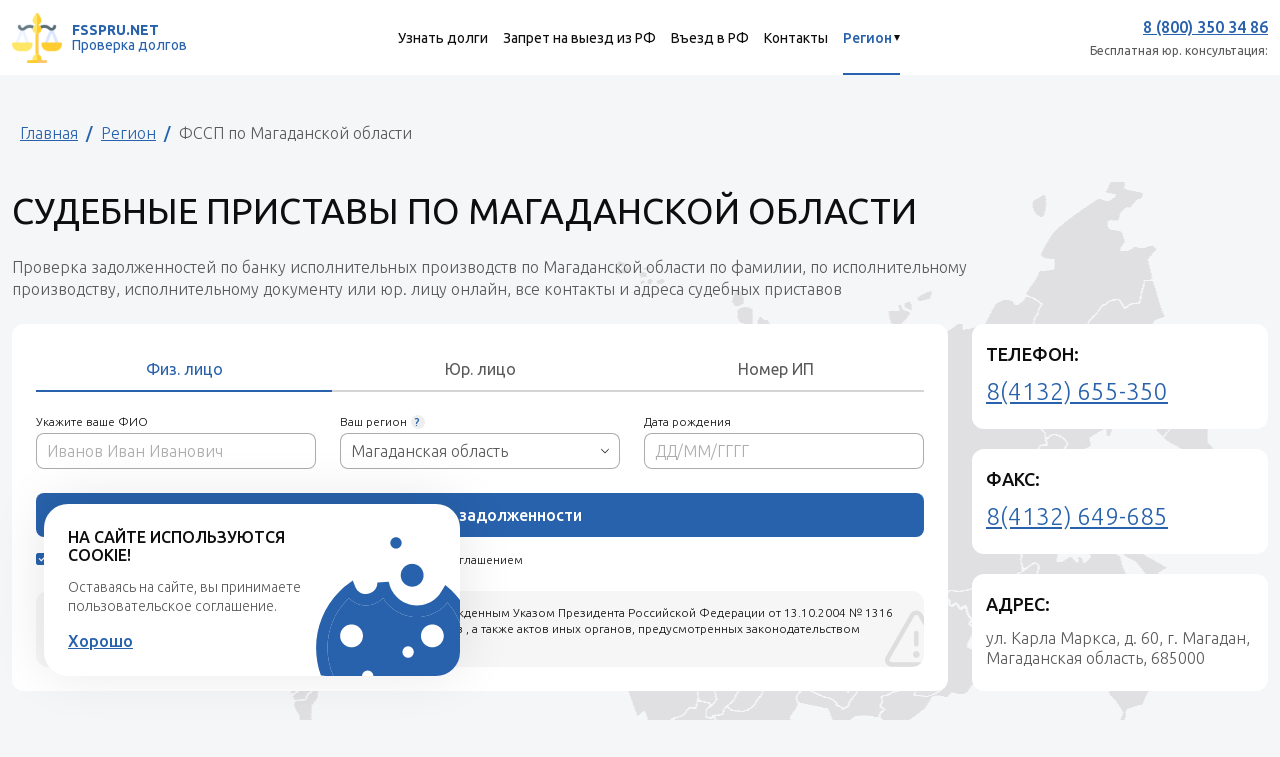

--- FILE ---
content_type: text/html; charset=utf-8
request_url: https://fsspru.net/region/magadanskaya-oblast
body_size: 15571
content:
<!DOCTYPE html>
<html lang="ru-Ru">
<head>
    <meta charset="utf-8">
    <meta http-equiv="X-UA-Compatible" content="IE=edge">
    <meta name="viewport" content="width=device-width, initial-scale=1">
            <title>ФССП по по Магаданской области - Номер телефона, адрес, судебные приставы</title>
    <meta name='description' content='ФССП по по Магаданской области: официальные номера телефонов и адреса судебных приставов с онлайн проверкой задолженности в банке исполнительных производств по Магаданской области' />
    <meta name='keywords' content='ФССП по Магаданской области контакты, номер телефона ФССП по Магаданской области' />

    <meta name="google-site-verification" content="sZdRJJHSt2CUtL-oTx7ukZt-bV1nPlxpH0JC6STjjro" />
    <meta property='og:title' content='ФССП по по Магаданской области - Номер телефона, адрес, судебные приставы' />
    <meta property='og:description' content='ФССП по по Магаданской области: официальные номера телефонов и адреса судебных приставов с онлайн проверкой задолженности в банке исполнительных производств по Магаданской области' />
    <meta property='og:type' content='website' />
    <meta property='og:url' content='https://fsspru.net/region/magadanskaya-oblast/s' />
    <meta property='og:image' content='https://fsspru.net/apple-touch-icon.png' />
    <link rel="shortcut icon" href="/favicon.ico">

    <link rel="apple-touch-icon" sizes="180x180" href="/apple-touch-icon.png">
    <link rel="icon" type="image/png" sizes="32x32" href="/favicon-32x32.png">
    <link rel="icon" type="image/png" sizes="16x16" href="/favicon-16x16.png">
    <link rel="manifest" href="/site.webmanifest">
    <link rel="mask-icon" href="/safari-pinned-tab.svg" color="#5bbad5">
    <meta name="msapplication-TileColor" content="#ffffff">
    <meta name="theme-color" content="#ffffff">
    <meta name="yandex-verification" content="a5ea4df53b475bb2" />

            <link rel="canonical" href="https://fsspru.net/region/magadanskaya-oblast"/>
        <script type="application/ld+json">
        {
            "@context": "https://schema.org",
            "@type": "Organization",
            "url": "https://fsspru.net/region/magadanskaya-oblast/",
            "logo": "https://fsspru.net/img/logo.png"
        }
    </script>

    <meta name="csrf-param" content="_csrf-frontend">
<meta name="csrf-token" content="8d9UMteT3n-2a4dOTsZlvJIxV6GHv_BpJH18aLnLYgC_mhMKouuIKfMp8j49pVTlzXUhl-_nniUcHzI3wP4pSQ==">

<link href="/css/region.css" rel="stylesheet">
<link href="/css/pagination.css" rel="stylesheet">
<link href="/css/bootstrap.min.css?v=2" rel="stylesheet">
<link href="/css/slick.css?v=2" rel="stylesheet">
<link href="/css/jquery-ui.min.css?v=2" rel="stylesheet">
<link href="/css/style.css?v=2" rel="stylesheet">
<link href="/css/header.css?v=2" rel="stylesheet">
<link href="/css/footer.css?v=2" rel="stylesheet">
<link href="/css/main.css?v=2" rel="stylesheet">
<link href="/css/media.css?v=2" rel="stylesheet">
<link href="/css/departure.css?v=2" rel="stylesheet">
<link href="/assets/dfcc3445/css/bootstrap-dialog-bs3.min.css" rel="stylesheet">
<script src="/assets/dfcc3445/js/dialog.min.js"></script>
<script>var krajeeDialogDefaults_2229a95e = {"alert":{"type":"type-info","title":"Информация","buttonLabel":"Закрыть"},"confirm":{"type":"type-warning","title":"Подтверждение","btnOKClass":"btn-warning","btnOKLabel":"<span class=\"glyphicon glyphicon-ok\"></span> Ok","btnCancelLabel":"<span class=\"glyphicon glyphicon-ban-circle\"></span>  Отмена"},"prompt":{"draggable":false,"title":"Информация","buttons":[{"label":"Отмена","icon":"glyphicon glyphicon-ban-circle","cssClass":"btn-default"},{"label":"Ok","icon":"glyphicon glyphicon-ok","cssClass":"btn-primary"}],"closable":false},"dialog":{"draggable":true,"title":"Информация","buttons":[{"label":"Отмена","icon":"glyphicon glyphicon-ban-circle","cssClass":"btn-default"},{"label":"Ok","icon":"glyphicon glyphicon-ok","cssClass":"btn-primary"}]}};
var krajeeDialog_b710592a = {"id":"mbd"};
var krajeeDialog=new KrajeeDialog(true,krajeeDialog_b710592a,krajeeDialogDefaults_2229a95e);</script></head>
<body>
<div id="pageloader">
    <div class="lds-dual-ring"></div>
</div>
<div class="overlay-bg"></div>
<nav class="navbar navbar-expand-lg navbar-light fixed-top navbar-header" >
    <div class="wrapperHeader" >
        <div  class="wrapperLogoAndBtn">
            <a class="navbar-brand wrapperLogo" href="/">
                <img src="/img/logotip.png" class="logo" alt="" loading="lazy">
                <div class="textHeader">
                    <strong>FSSPRU.NET</strong>
                    <br> Проверка долгов
                </div>
            </a>
            <button class="navbar-toggler collapsed" type="button" data-toggle="collapse" data-target="#navbarText" aria-controls="navbarText" aria-expanded="false" aria-label="Toggle navigation">
                <span class="navbar-toggler-icon"></span>
            </button>
        </div>
        <div class="collapse  navbar-collapse justify-content-between" id="navbarText">
            <ul id="w0" class="nav navbar-nav wrapperLinksHeader align-items-center justify-content-between"><li class="nav-item"><a class="nav-link itemHeader" href="/">Узнать долги</a></li>
<li class="nav-item"><a class="nav-link itemHeader" href="/proverit-zapret-na-vyezd-za-granitsu">Запрет на выезд из РФ</a></li>
<li class="nav-item"><a class="nav-link itemHeader" href="/proverit-zapret-na-vezd-v-rf">Въезд в РФ</a></li>
<li class="nav-item"><a class="nav-link itemHeader" href="/kontakty">Контакты</a></li>
<li class="nav-item dropdown"><a class="nav-link itemHeader active dropdown-toggle" href="#" data-toggle="dropdown">Регион <span class="caret"></span></a><ul id="w1" class="dropdown-menu-right dropdown-menu"><a class="dropdown-item" href="/region/altayskiy-kray">Алтайский край</a>
<a class="dropdown-item" href="/region/amurskaya-oblast">Амурская область</a>
<a class="dropdown-item" href="/region/arkhangelskaya-oblast">Архангельская область</a>
<a class="dropdown-item" href="/region/astrakhanskaya-oblast">Астраханская область</a>
<a class="dropdown-item" href="/region/belgorodskaya-oblast">Белгородская область</a>
<a class="dropdown-item" href="/region/bryanskaya-oblast">Брянская область</a>
<a class="dropdown-item" href="/region/vladimirskaya-oblast">Владимирская область</a>
<a class="dropdown-item" href="/region/volgogradskaya-oblast">Волгоградская область</a>
<a class="dropdown-item" href="/region/vologodskaya-oblast">Вологодская область</a>
<a class="dropdown-item" href="/region/voronezhskaya-oblast">Воронежская область</a>
<a class="dropdown-item" href="/region/yevreyskaya-avtonomnaya-oblast">Еврейская А.обл.</a>
<a class="dropdown-item" href="/region/zabaykalskiy-kray">Забайкальский край</a>
<a class="dropdown-item" href="/region/ivanovskaya-oblast">Ивановская область</a>
<a class="dropdown-item" href="/region/irkutskaya-oblast">Иркутская область</a>
<a class="dropdown-item" href="/region/kabardino-balkarskaya-respublika">Кабардино-Балкария</a>
<a class="dropdown-item" href="/region/kaliningradskaya-oblast">Калининградская область</a>
<a class="dropdown-item" href="/region/kaluzhskaya-oblast">Калужская область</a>
<a class="dropdown-item" href="/region/kamchatskiy-kray">Камчатский край</a>
<a class="dropdown-item" href="/region/karachayevo-cherkesskaya-respublika">Карачаево-Черкесская Республика</a>
<a class="dropdown-item" href="/region/kemerovskaya-oblast">Кемеровская область</a>
<a class="dropdown-item" href="/region/kirovskaya-oblast">Кировская область</a>
<a class="dropdown-item" href="/region/kostromskaya-oblast">Костромская область</a>
<a class="dropdown-item" href="/region/krasnodarskiy-kray">Краснодарский край</a>
<a class="dropdown-item" href="/region/krasnoyarskiy-kray">Красноярский край</a>
<a class="dropdown-item" href="/region/kurganskaya-oblast">Курганская область</a>
<a class="dropdown-item" href="/region/kurskaya-oblast">Курская область</a>
<a class="dropdown-item" href="/region/leningradskaya-oblast">Ленинградская область</a>
<a class="dropdown-item" href="/region/lipetskaya-oblast">Липецкая область</a>
<a class="dropdown-item" href="/region/magadanskaya-oblast" style="cursor: not-allowed; pointer-events: none;">Магаданская область</a>
<a class="dropdown-item" href="/region/moskva">Москва</a>
<a class="dropdown-item" href="/region/moskovskaya-oblast">Московская область</a>
<a class="dropdown-item" href="/region/murmanskaya-oblast">Мурманская область</a>
<a class="dropdown-item" href="/region/nenetskiy-avtonomnyy-okrug">Ненецкий АО</a>
<a class="dropdown-item" href="/region/nizhegorodskaya-oblast">Нижегородская область</a>
<a class="dropdown-item" href="/region/novgorodskaya-oblast">Новгородская область</a>
<a class="dropdown-item" href="/region/novosibirskaya-oblast">Новосибирская область</a>
<a class="dropdown-item" href="/region/omskaya-oblast">Омская область</a>
<a class="dropdown-item" href="/region/orenburgskaya-oblast">Оренбургская область</a>
<a class="dropdown-item" href="/region/orlovskaya-oblast">Орловская область</a>
<a class="dropdown-item" href="/region/penzenskaya-oblast">Пензенская область</a>
<a class="dropdown-item" href="/region/permskiy-kray">Пермский край</a>
<a class="dropdown-item" href="/region/primorskiy-kray">Приморский край</a>
<a class="dropdown-item" href="/region/pskovskaya-oblast">Псковская область</a>
<a class="dropdown-item" href="/region/adygey-respublika">Республика Адыгея</a>
<a class="dropdown-item" href="/region/altay-respublika">Республика Алтай</a>
<a class="dropdown-item" href="/region/bashkortostan-respublika">Республика Башкортостан</a>
<a class="dropdown-item" href="/region/buryatiya-respublika">Республика Бурятия</a>
<a class="dropdown-item" href="/region/dagestan-respublika">Республика Дагестан</a>
<a class="dropdown-item" href="/region/ingushetiya-respublika">Республика Ингушетия</a>
<a class="dropdown-item" href="/region/kalmykiya-respublika">Республика Калмыкия</a>
<a class="dropdown-item" href="/region/kareliya-respublika">Республика Карелия</a>
<a class="dropdown-item" href="/region/komi-respublika">Республика Коми</a>
<a class="dropdown-item" href="/region/avtonomnaya-respublika-krym">Республика Крым и Севастополь</a>
<a class="dropdown-item" href="/region/mariy-el-respublika">Республика Марий Эл</a>
<a class="dropdown-item" href="/region/mordoviya-respublika">Республика Мордовия</a>
<a class="dropdown-item" href="/region/saha-respublika">Республика Саха (Якутия)</a>
<a class="dropdown-item" href="/region/severnaya-osetiya-respublika">Республика Северная Осетия</a>
<a class="dropdown-item" href="/region/tatarstan-respublika">Республика Татарстан</a>
<a class="dropdown-item" href="/region/tyva-respublika">Республика Тыва</a>
<a class="dropdown-item" href="/region/khakasiya-respublika">Республика Хакасия</a>
<a class="dropdown-item" href="/region/rostovskaya-oblast">Ростовская область</a>
<a class="dropdown-item" href="/region/ryazanskaya-oblast">Рязанская область</a>
<a class="dropdown-item" href="/region/samarskaya-oblast">Самарская область</a>
<a class="dropdown-item" href="/region/sankt-peterburg">Санкт-Петербург</a>
<a class="dropdown-item" href="/region/saratovskaya-oblast">Саратовская область</a>
<a class="dropdown-item" href="/region/sakhalinskaya-oblast">Сахалинская область</a>
<a class="dropdown-item" href="/region/sverdlovskaya-oblast">Свердловская область</a>
<a class="dropdown-item" href="/region/smolenskaya-oblast">Смоленская область</a>
<a class="dropdown-item" href="/region/stavropolskiy-kray">Ставропольский край</a>
<a class="dropdown-item" href="/region/tambovskaya-oblast">Тамбовская область</a>
<a class="dropdown-item" href="/region/tverskaya-oblast">Тверская область</a>
<a class="dropdown-item" href="/region/tomskaya-oblast">Томская область</a>
<a class="dropdown-item" href="/region/tulskaya-oblast">Тульская область</a>
<a class="dropdown-item" href="/region/tyumenskaya-oblast">Тюменская область</a>
<a class="dropdown-item" href="/region/udmurtskaya-respublika">Удмуртская Республика</a>
<a class="dropdown-item" href="/region/ulyanovskaya-oblast">Ульяновская область</a>
<a class="dropdown-item" href="/region/khabarovskiy-kray">Хабаровский край</a>
<a class="dropdown-item" href="/region/khanty-mansiyskiy-avtonomnyy-okrug">Ханты-Мансийский АО</a>
<a class="dropdown-item" href="/region/chelyabinskaya-oblast">Челябинская область</a>
<a class="dropdown-item" href="/region/chechenskaya-respublika">Чеченская Республика</a>
<a class="dropdown-item" href="/region/chuvashskaya-respublika">Чувашская Республика</a>
<a class="dropdown-item" href="/region/chukotskiy-avtonomnyy-okrug">Чукотский АО</a>
<a class="dropdown-item" href="/region/yamalo-nenetskiy-avtonomnyy-okrug">Ямало-Ненецкий АО</a>
<a class="dropdown-item" href="/region/yaroslavskaya-oblast">Ярославская область</a></ul></li></ul>            <div class="phoneHeader" >
				<a href="tel:88003503486">8 (800) 350 34 86</a>
				<span>Бесплатная юр. консультация:</span>
            </div>
        </div>
    </div>
</nav>

<div class="mainWrapper">
    <div id="pageloaderDebtsCheck" class="search-fixed">
        <div class="search-fixed__content">
            <div class="title-wraper">
                <div class="h3" id="loader-text"><strong>Поиск</strong> не оплаченных задолженностей</div>
                <div class="progressbar__value">0%</div>
            </div>
            <div class="progressbar">
                <div class="progressbar__bg"></div>
            </div>
            <div class="search-fixed__text">
                <div class="h4">Полезная информация</div>
                <div class="welcome-text">
                    <div class="box-text active">
                        <p>Граждане-должники имеют право на сохранение ежемесячного дохода в размере прожиточного минимума. С 1 февраля 2022 года вступил в законную силу Федеральный закон от 29.06.2021 № 234-ФЗ, который позволяет гражданам-должникам сохранять заработную плату и иные доходы ежемесячно в размере прожиточного минимума.</p>
                    </div>
                    <div class="box-text">
                        <p>Каждый гражданин с задолженностью свыше 500 000 руб имеет право подать заявление о банкростве. Если же общий размер задолженности меньше, но гражданин знает, что средств для погашения долга у него явно недостаточно, он все равно вправе обратиться в суд для признания себя несостоятельным (ст. 213.4 закона о банкротстве).</p>
                    </div>
                    <div class="box-text">
                        <p>В процессе взыскания задолженности судебный пристав имеет право:
                            разыскивать ваше имущество и банковские счета, арестовывать счета и списывать с них деньги,
                            изъять вашу личную собственность и продать ее на аукционе,
                            ограничить ваше право на выезд из России;
                            изъять водительское удостоверение (если общая сумма долга составляет от 10 тыс. руб. и выше).</p>
                    </div>
                </div>

            </div>
        </div>
    </div>

    <div class="content container">
        <ul class="breadcrumbs"><li><a href="/">Главная</a></li>
<li><a href="/region" cont="2">Регион</a></li>
<li><span>ФССП по Магаданской области</span></li>
</ul>
                <script type="application/ld+json">
    {
        "@context": "https://schema.org",
        "@type": "Organization",
        "url": "https://fsspru.net/region/magadanskaya-oblast",
        "logo": "https://fsspru.net/img/logo.png"
    }
</script>
    <script>const recaptchaIsOn = false;</script>

<div class="home page-region page-payments">
    <div class="container">
        <div class="tibrr-warning-consent" style="display: none;">
            <div class="tibrr-warning-consent-container">
                <div class="tibrr-warning-consent-text">
                    <div class="tibrr-warning-consent-text-title" id="warning-title"></div>
                    <div class="box-text-warning">
                        <p id="warning-body"></p>
                    </div>
                    <a href="#" class="tibrr-cookie-consent-button" id="okey-btn">Хорошо</a>
                </div>
            </div>
        </div>

        <div class="row">

            <div class="col-12 col-lg-10">
                <h1 class="titleHome">
                    Судебные приставы по Магаданской области<!--                    <strong>Судебные приставы</strong> -->                </h1>
                <div class="descHome">
                    <p>Проверка задолженностей по банку исполнительных производств по Магаданской области по фамилии, по исполнительному производству, исполнительному документу или юр. лицу онлайн, все контакты и адреса судебных приставов</p>
                </div>
            </div>
        </div>

        <div class="row">
            <div class="col-12 col-lg-9">
                <div class="debtОfBailiffs card">
                    <form action="/iss" class="tabs tabs-form home-form" id="fsspcheck" method="post">
                        <input type="hidden" name="_csrf-frontend" value="8d9UMteT3n-2a4dOTsZlvJIxV6GHv_BpJH18aLnLYgC_mhMKouuIKfMp8j49pVTlzXUhl-_nniUcHzI3wP4pSQ==">                        <div class="row">
                            <div class="col-12">
                                <ul class="nav nav-pills nav-tabs wrapperRadioHome tabs__head" id="pills-tab" role="tablist">
                                    <li class="nav-item" role="presentation">
                                        <a class="nav-link active" id="individual" data-toggle="pill" href="#pills-individual"
                                           role="tab" aria-controls="pills-individual" aria-selected="true">Физ. лицо</a>
                                    </li>
                                    <li class="nav-item" role="presentation">
                                        <a class="nav-link" id="entity" data-toggle="pill" href="#pills-entity" role="tab"
                                           aria-controls="pills-entity" aria-selected="false">Юр. лицо</a>
                                    </li>
                                    <li class="nav-item" role="presentation">
                                        <a class="nav-link" id="ipNumber" data-toggle="pill" href="#pills-ipNumber" role="tab"
                                           aria-controls="pills-ipNumber" aria-selected="false">Номер ИП</a>
                                    </li>
                                </ul>
                                <div class="d-block d-sm-none">
                                    <label for="select-tab">
													<span class="input-title">
														Поиск по:
													</span>
                                    </label>
                                    <select name="select-tab" class="select-tab" id="select-tab">
                                        <option value="0">Физическое лицо</option>
                                        <option value="1">Юридическое лицо</option>
                                        <option value="2">Номер ИП</option>
                                    </select>
                                </div>
                                <div class="tab-content tabs__content" id="pills-tabContent">
                                    <div class="tab-pane fade show active" id="pills-individual" role="tabpanel"
                                         aria-labelledby="individual">
                                        <div class="row">
                                            <div class="col-12 col-sm-6 col-lg-4 mb-24">
                                                <div class="form-group">
                                                    <label for="fio">
																	<span class="input-title">
																		Укажите ваше ФИО
																	</span>
                                                    </label>
                                                    <input type="text" class="form-control" placeholder="Иванов Иван Иванович" id="fio"
                                                           name="fio" required="required">

                                                    <div class="dropdown-menu dropdown-menu-result" id="suggestions">
                                                        <div class="dropdown-menu-result__head">
                                                            <p>Выберите вариант или продолжите ввод</p>
                                                        </div>

                                                        <ul class="list-result my-ul"></ul>
                                                    </div>
                                                </div>
                                            </div>
                                            <div class="col-12 col-sm-6 col-lg-4 mb-24">
                                                <div class="form-group">
                                                    <label for="regionNumberID">
																	<span class="input-title">
																		Ваш регион <span class="tooltip-wrapper"><span class="btn-tooptip">?</span><span
                                                                                    class="tooltip-box">
																				<span class="tooltip-box__close"></span>
																				Укажите
																				один из
																				вариантов: регион проживания, временного нахождения или постоянной
																				регистрации!</span></span>
																	</span>
                                                    </label>
                                                    <div class="dropdown dropdown-regions">
                                                                                                                    <input type="text" class="form-control input-dropdown" name="regionNumberID"
                                                               id="regionNumberID" required="required" placeholder="Выберите регион"
                                                               value="Магаданская область" region-url="magadanskaya-oblast">
                                                                                                                <div class="dropdown-menu">
                                                            <div class="scroll-vertical">
    <a class="dropdown-item" href="/region/altayskiy-kray">Алтайский край</a>
    <a class="dropdown-item" href="/region/amurskaya-oblast">Амурская область</a>
    <a class="dropdown-item" href="/region/arkhangelskaya-oblast">Архангельская область и Ненецкий автономный округ</a>
    <a class="dropdown-item" href="/region/astrakhanskaya-oblast">Астраханская область</a>
    <a class="dropdown-item" href="/region/belgorodskaya-oblast">Белгородская область</a>
    <a class="dropdown-item" href="/region/bryanskaya-oblast">Брянская область</a>
    <a class="dropdown-item" href="/region/vladimirskaya-oblast">Владимирская область</a>
    <a class="dropdown-item" href="/region/volgogradskaya-oblast">Волгоградская область</a>
    <a class="dropdown-item" href="/region/vologodskaya-oblast">Вологодская область</a>
    <a class="dropdown-item" href="/region/voronezhskaya-oblast">Воронежская область</a>
    <a class="dropdown-item" href="/region/yevreyskaya-avtonomnaya-oblast">Еврейская А.обл.</a>
    <a class="dropdown-item" href="/region/zabaykalskiy-kray">Забайкальский край</a>
    <a class="dropdown-item" href="/region/ivanovskaya-oblast">Ивановская область</a>
    <a class="dropdown-item" href="/region/irkutskaya-oblast">Иркутская область</a>
    <a class="dropdown-item"
       href="/region/kabardino-balkarskaya-respublika">Кабардино-Балкарская Республика</a>
    <a class="dropdown-item" href="/region/kaliningradskaya-oblast">Калининградская область</a>
    <a class="dropdown-item" href="/region/kaluzhskaya-oblast">Калужская область</a>
    <a class="dropdown-item" href="/region/kamchatskiy-kray">Камчатский край</a>
    <a class="dropdown-item"
       href="/region/karachayevo-cherkesskaya-respublika">Карачаево-Черкесская Республика</a>
    <a class="dropdown-item" href="/region/kemerovskaya-oblast">Кемеровская область</a>
    <a class="dropdown-item" href="/region/kirovskaya-oblast">Кировская область</a>
    <a class="dropdown-item" href="/region/kostromskaya-oblast">Костромская область</a>
    <a class="dropdown-item" href="/region/krasnodarskiy-kray">Краснодарский край</a>
    <a class="dropdown-item" href="/region/krasnoyarskiy-kray">Красноярский край</a>
    <a class="dropdown-item" href="/region/kurganskaya-oblast">Курганская область</a>
    <a class="dropdown-item" href="/region/kurskaya-oblast">Курская область</a>
    <a class="dropdown-item" href="/region/leningradskaya-oblast">Ленинградская область</a>
    <a class="dropdown-item" href="/region/lipetskaya-oblast">Липецкая область</a>
    <a class="dropdown-item" href="/region/magadanskaya-oblast">Магаданская область</a>
    <a class="dropdown-item" href="/region/moskva">Москва</a>
    <a class="dropdown-item" href="/region/moskovskaya-oblast">Московская область</a>
    <a class="dropdown-item" href="/region/murmanskaya-oblast">Мурманская область</a>
    <a class="dropdown-item" href="/region/nenetskiy-avtonomnyy-okrug">Ненецкий АО</a>
    <a class="dropdown-item" href="/region/nizhegorodskaya-oblast">Нижегородская область</a>
    <a class="dropdown-item" href="/region/novgorodskaya-oblast">Новгородская область</a>
    <a class="dropdown-item" href="/region/novosibirskaya-oblast">Новосибирская область</a>
    <a class="dropdown-item" href="/region/omskaya-oblast">Омская область</a>
    <a class="dropdown-item" href="/region/orenburgskaya-oblast">Оренбургская область</a>
    <a class="dropdown-item" href="/region/orlovskaya-oblast">Орловская область</a>
    <a class="dropdown-item" href="/region/penzenskaya-oblast">Пензенская область</a>
    <a class="dropdown-item" href="/region/permskiy-kray">Пермский край</a>
    <a class="dropdown-item" href="/region/primorskiy-kray">Приморский край</a>
    <a class="dropdown-item" href="/region/pskovskaya-oblast">Псковская область</a>
    <a class="dropdown-item" href="/region/adygey-respublika">Республика Адыгея (Адыгея)</a>
    <a class="dropdown-item" href="/region/altay-respublika">Республика Алтай</a>
    <a class="dropdown-item" href="/region/bashkortostan-respublika">Республика Башкортостан</a>
    <a class="dropdown-item" href="/region/buryatiya-respublika">Республика Бурятия</a>
    <a class="dropdown-item" href="/region/dagestan-respublika">Республика Дагестан</a>
    <a class="dropdown-item" href="/region/ingushetiya-respublika">Республика Ингушетия</a>
    <a class="dropdown-item" href="/region/kalmykiya-respublika">Республика Калмыкия</a>
    <a class="dropdown-item" href="/region/kareliya-respublika">Республика Карелия</a>
    <a class="dropdown-item" href="/region/komi-respublika">Республика Коми</a>
    <a class="dropdown-item" href="/region/avtonomnaya-respublika-krym">Республика Крым</a>
    <a class="dropdown-item" href="/region/mariy-el-respublika">Республика Марий Эл</a>
    <a class="dropdown-item" href="/region/mordoviya-respublika">Республика Мордовия</a>
    <a class="dropdown-item" href="/region/saha-respublika">Республика Саха (Якутия)</a>
    <a class="dropdown-item" href="/region/severnaya-osetiya-respublika">Республика Северная Осетия</a>
    <a class="dropdown-item" href="/region/tatarstan-respublika">Республика Татарстан</a>
    <a class="dropdown-item" href="/region/tyva-respublika">Республика Тыва</a>
    <a class="dropdown-item" href="/region/khakasiya-respublika">Республика Хакасия</a>
    <a class="dropdown-item" href="/region/rostovskaya-oblast">Ростовская область</a>
    <a class="dropdown-item" href="/region/ryazanskaya-oblast">Рязанская область</a>
    <a class="dropdown-item" href="/region/samarskaya-oblast">Самарская область</a>
    <a class="dropdown-item" href="/region/sankt-peterburg">Санкт-Петербург</a>
    <a class="dropdown-item" href="/region/saratovskaya-oblast">Саратовская область</a>
    <a class="dropdown-item" href="/region/sakhalinskaya-oblast">Сахалинская область</a>
    <a class="dropdown-item" href="/region/sverdlovskaya-oblast">Свердловская область</a>
<!--    <a class="dropdown-item" href="/region/sevastopol">Севастополь</a>-->
    <a class="dropdown-item" href="/region/smolenskaya-oblast">Смоленская область</a>
    <a class="dropdown-item" href="/region/stavropolskiy-kray">Ставропольский край</a>
    <a class="dropdown-item" href="/region/tambovskaya-oblast">Тамбовская область</a>
    <a class="dropdown-item" href="/region/tverskaya-oblast">Тверская область</a>
    <a class="dropdown-item" href="/region/tomskaya-oblast">Томская область</a>
    <a class="dropdown-item" href="/region/tulskaya-oblast">Тульская область</a>
    <a class="dropdown-item" href="/region/tyumenskaya-oblast">Тюменская область</a>
    <a class="dropdown-item" href="/region/udmurtskaya-respublika">Удмуртская Республика</a>
    <a class="dropdown-item" href="/region/ulyanovskaya-oblast">Ульяновская область</a>
    <a class="dropdown-item" href="/region/khabarovskiy-kray">Хабаровский край и Еврейская автономная область</a>
    <a class="dropdown-item"
       href="/region/khanty-mansiyskiy-avtonomnyy-okrug">Ханты-Мансийский АО</a>
    <a class="dropdown-item" href="/region/chelyabinskaya-oblast">Челябинская область</a>
    <a class="dropdown-item" href="/region/chechenskaya-respublika">Чеченская Республика</a>
    <a class="dropdown-item" href="/region/chuvashskaya-respublika">Чувашская Республика</a>
    <a class="dropdown-item" href="/region/chukotskiy-avtonomnyy-okrug">Чукотский АО</a>
    <a class="dropdown-item" href="/region/donetckaya-narodnaya-respublika">Донецкая Народная Республика</a>
    <a class="dropdown-item" href="/region/luganskaya-narodnaya-respublika">Луганская Народная Республика</a>
    <a class="dropdown-item" href="/region/respublika-krym-sevastopol">Республика Крым и Севастополь</a>
    <a class="dropdown-item" href="/region/hersonskaya-oblast">Херсонская область</a>
    <a class="dropdown-item" href="/region/zaporozhskaya-oblast">Запорожская область</a>
    <a class="dropdown-item"
       href="/region/yamalo-nenetskiy-avtonomnyy-okrug">Ямало-Ненецкий АО</a>
    <a class="dropdown-item" href="/region/yaroslavskaya-oblast">Ярославская область</a>
</div>                                                        </div>
                                                    </div>
                                                </div>
                                            </div>
                                            <div class="col-12 col-sm-6 col-lg-4 mb-24">
                                                <div class="form-group">
                                                    <label for="inputBirthDay">
                                                        <span class="input-title">Дата рождения</span>
                                                    </label>
                                                    <input type="text" class="form-control" placeholder="ДД/ММ/ГГГГ"
                                                           name="inputBirthDay" id="inputBirthDay">
                                                </div>
                                            </div>
                                        </div>
                                    </div>
                                    <div class="tab-pane fade" id="pills-entity" role="tabpanel" aria-labelledby="entity">
                                        <div class="row">
                                            <div class="col-12 col-sm-6 col-lg-4 mb-24">
                                                <div class="form-group">
                                                    <label for="businessName" class="error-label">
																	<span class="input-title">
																		Наименование предприятия:
																	</span>
                                                    </label>
                                                    <input type="text" class="form-control" placeholder="ООО “Ромашка”" name="businessName"
                                                           id="businessName" required="required">
                                                    <!--                                                    <div class="error-box">Неправильно заполненно имя</div>-->
                                                </div>
                                            </div>
                                            <div class="col-12 col-sm-6 col-lg-4 mb-24">
                                                <div class="form-group">
                                                    <label for="regionNumberID">
																	<span class="input-title">
																		Ваш регион <span class="tooltip-wrapper"><span class="btn-tooptip">?</span><span
                                                                                    class="tooltip-box"><span class="tooltip-box__close"></span>
																				Укажите
																				один из
																				вариантов: регион проживания, временного нахождения или постоянной
																				регистрации!</span></span>
																	</span>
                                                    </label>
                                                    <div class="dropdown dropdown-regions">
                                                                                                                    <input type="text" class="form-control input-dropdown" name="regionNumberID"
                                                                   id="regionNumberID" required="required" placeholder="Выберите регион"
                                                                   value="Магаданская область" region-url="magadanskaya-oblast">
                                                                                                                <div class="dropdown-menu">
                                                            <div class="scroll-vertical">
    <a class="dropdown-item" href="/region/altayskiy-kray">Алтайский край</a>
    <a class="dropdown-item" href="/region/amurskaya-oblast">Амурская область</a>
    <a class="dropdown-item" href="/region/arkhangelskaya-oblast">Архангельская область и Ненецкий автономный округ</a>
    <a class="dropdown-item" href="/region/astrakhanskaya-oblast">Астраханская область</a>
    <a class="dropdown-item" href="/region/belgorodskaya-oblast">Белгородская область</a>
    <a class="dropdown-item" href="/region/bryanskaya-oblast">Брянская область</a>
    <a class="dropdown-item" href="/region/vladimirskaya-oblast">Владимирская область</a>
    <a class="dropdown-item" href="/region/volgogradskaya-oblast">Волгоградская область</a>
    <a class="dropdown-item" href="/region/vologodskaya-oblast">Вологодская область</a>
    <a class="dropdown-item" href="/region/voronezhskaya-oblast">Воронежская область</a>
    <a class="dropdown-item" href="/region/yevreyskaya-avtonomnaya-oblast">Еврейская А.обл.</a>
    <a class="dropdown-item" href="/region/zabaykalskiy-kray">Забайкальский край</a>
    <a class="dropdown-item" href="/region/ivanovskaya-oblast">Ивановская область</a>
    <a class="dropdown-item" href="/region/irkutskaya-oblast">Иркутская область</a>
    <a class="dropdown-item"
       href="/region/kabardino-balkarskaya-respublika">Кабардино-Балкарская Республика</a>
    <a class="dropdown-item" href="/region/kaliningradskaya-oblast">Калининградская область</a>
    <a class="dropdown-item" href="/region/kaluzhskaya-oblast">Калужская область</a>
    <a class="dropdown-item" href="/region/kamchatskiy-kray">Камчатский край</a>
    <a class="dropdown-item"
       href="/region/karachayevo-cherkesskaya-respublika">Карачаево-Черкесская Республика</a>
    <a class="dropdown-item" href="/region/kemerovskaya-oblast">Кемеровская область</a>
    <a class="dropdown-item" href="/region/kirovskaya-oblast">Кировская область</a>
    <a class="dropdown-item" href="/region/kostromskaya-oblast">Костромская область</a>
    <a class="dropdown-item" href="/region/krasnodarskiy-kray">Краснодарский край</a>
    <a class="dropdown-item" href="/region/krasnoyarskiy-kray">Красноярский край</a>
    <a class="dropdown-item" href="/region/kurganskaya-oblast">Курганская область</a>
    <a class="dropdown-item" href="/region/kurskaya-oblast">Курская область</a>
    <a class="dropdown-item" href="/region/leningradskaya-oblast">Ленинградская область</a>
    <a class="dropdown-item" href="/region/lipetskaya-oblast">Липецкая область</a>
    <a class="dropdown-item" href="/region/magadanskaya-oblast">Магаданская область</a>
    <a class="dropdown-item" href="/region/moskva">Москва</a>
    <a class="dropdown-item" href="/region/moskovskaya-oblast">Московская область</a>
    <a class="dropdown-item" href="/region/murmanskaya-oblast">Мурманская область</a>
    <a class="dropdown-item" href="/region/nenetskiy-avtonomnyy-okrug">Ненецкий АО</a>
    <a class="dropdown-item" href="/region/nizhegorodskaya-oblast">Нижегородская область</a>
    <a class="dropdown-item" href="/region/novgorodskaya-oblast">Новгородская область</a>
    <a class="dropdown-item" href="/region/novosibirskaya-oblast">Новосибирская область</a>
    <a class="dropdown-item" href="/region/omskaya-oblast">Омская область</a>
    <a class="dropdown-item" href="/region/orenburgskaya-oblast">Оренбургская область</a>
    <a class="dropdown-item" href="/region/orlovskaya-oblast">Орловская область</a>
    <a class="dropdown-item" href="/region/penzenskaya-oblast">Пензенская область</a>
    <a class="dropdown-item" href="/region/permskiy-kray">Пермский край</a>
    <a class="dropdown-item" href="/region/primorskiy-kray">Приморский край</a>
    <a class="dropdown-item" href="/region/pskovskaya-oblast">Псковская область</a>
    <a class="dropdown-item" href="/region/adygey-respublika">Республика Адыгея (Адыгея)</a>
    <a class="dropdown-item" href="/region/altay-respublika">Республика Алтай</a>
    <a class="dropdown-item" href="/region/bashkortostan-respublika">Республика Башкортостан</a>
    <a class="dropdown-item" href="/region/buryatiya-respublika">Республика Бурятия</a>
    <a class="dropdown-item" href="/region/dagestan-respublika">Республика Дагестан</a>
    <a class="dropdown-item" href="/region/ingushetiya-respublika">Республика Ингушетия</a>
    <a class="dropdown-item" href="/region/kalmykiya-respublika">Республика Калмыкия</a>
    <a class="dropdown-item" href="/region/kareliya-respublika">Республика Карелия</a>
    <a class="dropdown-item" href="/region/komi-respublika">Республика Коми</a>
    <a class="dropdown-item" href="/region/avtonomnaya-respublika-krym">Республика Крым</a>
    <a class="dropdown-item" href="/region/mariy-el-respublika">Республика Марий Эл</a>
    <a class="dropdown-item" href="/region/mordoviya-respublika">Республика Мордовия</a>
    <a class="dropdown-item" href="/region/saha-respublika">Республика Саха (Якутия)</a>
    <a class="dropdown-item" href="/region/severnaya-osetiya-respublika">Республика Северная Осетия</a>
    <a class="dropdown-item" href="/region/tatarstan-respublika">Республика Татарстан</a>
    <a class="dropdown-item" href="/region/tyva-respublika">Республика Тыва</a>
    <a class="dropdown-item" href="/region/khakasiya-respublika">Республика Хакасия</a>
    <a class="dropdown-item" href="/region/rostovskaya-oblast">Ростовская область</a>
    <a class="dropdown-item" href="/region/ryazanskaya-oblast">Рязанская область</a>
    <a class="dropdown-item" href="/region/samarskaya-oblast">Самарская область</a>
    <a class="dropdown-item" href="/region/sankt-peterburg">Санкт-Петербург</a>
    <a class="dropdown-item" href="/region/saratovskaya-oblast">Саратовская область</a>
    <a class="dropdown-item" href="/region/sakhalinskaya-oblast">Сахалинская область</a>
    <a class="dropdown-item" href="/region/sverdlovskaya-oblast">Свердловская область</a>
<!--    <a class="dropdown-item" href="/region/sevastopol">Севастополь</a>-->
    <a class="dropdown-item" href="/region/smolenskaya-oblast">Смоленская область</a>
    <a class="dropdown-item" href="/region/stavropolskiy-kray">Ставропольский край</a>
    <a class="dropdown-item" href="/region/tambovskaya-oblast">Тамбовская область</a>
    <a class="dropdown-item" href="/region/tverskaya-oblast">Тверская область</a>
    <a class="dropdown-item" href="/region/tomskaya-oblast">Томская область</a>
    <a class="dropdown-item" href="/region/tulskaya-oblast">Тульская область</a>
    <a class="dropdown-item" href="/region/tyumenskaya-oblast">Тюменская область</a>
    <a class="dropdown-item" href="/region/udmurtskaya-respublika">Удмуртская Республика</a>
    <a class="dropdown-item" href="/region/ulyanovskaya-oblast">Ульяновская область</a>
    <a class="dropdown-item" href="/region/khabarovskiy-kray">Хабаровский край и Еврейская автономная область</a>
    <a class="dropdown-item"
       href="/region/khanty-mansiyskiy-avtonomnyy-okrug">Ханты-Мансийский АО</a>
    <a class="dropdown-item" href="/region/chelyabinskaya-oblast">Челябинская область</a>
    <a class="dropdown-item" href="/region/chechenskaya-respublika">Чеченская Республика</a>
    <a class="dropdown-item" href="/region/chuvashskaya-respublika">Чувашская Республика</a>
    <a class="dropdown-item" href="/region/chukotskiy-avtonomnyy-okrug">Чукотский АО</a>
    <a class="dropdown-item" href="/region/donetckaya-narodnaya-respublika">Донецкая Народная Республика</a>
    <a class="dropdown-item" href="/region/luganskaya-narodnaya-respublika">Луганская Народная Республика</a>
    <a class="dropdown-item" href="/region/respublika-krym-sevastopol">Республика Крым и Севастополь</a>
    <a class="dropdown-item" href="/region/hersonskaya-oblast">Херсонская область</a>
    <a class="dropdown-item" href="/region/zaporozhskaya-oblast">Запорожская область</a>
    <a class="dropdown-item"
       href="/region/yamalo-nenetskiy-avtonomnyy-okrug">Ямало-Ненецкий АО</a>
    <a class="dropdown-item" href="/region/yaroslavskaya-oblast">Ярославская область</a>
</div>                                                        </div>
                                                    </div>
                                                </div>
                                            </div>
                                            <div class="col-12 col-sm-6 col-lg-4 mb-24">
                                                <div class="form-group">
                                                    <label for="addressEnterprises">
                                                        <span class="input-title">Адрес предприятия:</span>
                                                    </label>
                                                    <input type="text" class="form-control" placeholder="Москва, ул. Ленина дом 22"
                                                           name="addressEnterprises" id="addressEnterprises">
                                                </div>
                                            </div>
                                        </div>
                                    </div>
                                    <div class="tab-pane fade" id="pills-ipNumber" role="tabpanel" aria-labelledby="ipNumber">
                                        <div class="row">
                                            <div class="col-12 mb-24">
                                                <div class="form-group">
                                                    <label for="enforcementNumber">
																	<span class="input-title">
																		Номер исполнительного производства:
																	</span>
                                                        <input type="text" class="form-control"
                                                               placeholder="Укажите в формате n..n/yy/dd/rr или n..n/yy/ddddd-ИП"
                                                               name="enforcementNumber" id="enforcementNumber" required="required">
                                                    </label>
                                                </div>
                                            </div>
                                        </div>
                                    </div>
                                </div>
                            </div>
                        </div>
                        <div class="row">
                            <div class="col-12 mb-16">
                                <button type="submit" data-badge="inline" id="search-debts" class="btn btnSearch btn-accent w-100"
                                        onclick="ym(70699780,'reachGoal','7886789');return true;">Проверка задолженности
                                </button>
                            </div>

                            <div class="col-12">
                                <label class="form-check-label">
                                    <input class="form-check-input checkBoxAgreePrivacy" type="checkbox" required="required" checked="true">
                                    <span class="checkbox-custom"></span>
                                    <span class="checkbox-text">Согласен(а) с политикой конфиденциальности и пользовательским
													соглашением</span>
                                </label>
                            </div>
                        </div>

                        <div class="row">
                            <div class="col-12">
                                <div class="formDescIndividual">
                                    <div class="logoText">
                                        ФССП - это Федеральная служба судебных приставов, согласно утвержденным Указом Президента
                                        Российской Федерации
                                        от 13.10.2004 № 1316 занимается организацей принудительного исполнения судебных актов , а
                                        также
                                        актов иных
                                        органов, предусмотренных законодательством Российской Федерации
                                    </div>
                                </div>
                            </div>
                        </div>

                    </form>
                </div>
            </div>

            <div class="col-12 col-lg-3 d-flex flex-wrap">
                <div class="wrapperIconsContact">
                    <div class="wrapperIconsContactTitle">
                        Телефон:
                    </div>
                    <a href="tel:84132655350" itemprop="telephone">8(4132) 655-350</a>
                </div>

                <div class="wrapperIconsContact">
                    <div class="wrapperIconsContactTitle">
                        Факс:
                    </div>
                    <a href="tel:84132649685" itemprop="telephone">8(4132) 649-685</a>
                </div>

                <div class="wrapperIconsContact">
                    <div class="wrapperIconsContactTitle">
                        Адрес:
                    </div>
                    <div class="box-text">
                        <p>ул. Карла Маркса, д. 60, г. Магадан, Магаданская область, 685000</p>
                    </div>
                </div>
            </div>
        </div>
    </div>
</div>

<section class="section-region" id="pjax-departments">
    <div class="container">
        <div class="row">
            <div class="col-12 mb-36">
                <div class="general-box">
                    <h2 class="titleHome"><strong>Отделы судебных приставов</strong> по Магаданской области</h2>
                    <form action="" class="tabs form-departmens" id="district-search">
                        <div class="row">
                            <div class="col-12 col-sm-6 col-lg-4 mb-24">
                                <div class="form-group">
                                    <label for="district">
													<span class="input-title">
														Районы обслуживания:
													</span>
                                    </label>
                                    <input type="text" class="form-control" placeholder="Название района обслуживания" id="district"
                                           name="district" required="required">

                                    <div class="dropdown-menu dropdown-menu-result">
                                        <div class="dropdown-menu-result__head">
                                            <p>Выберите вариант или продолжите ввод</p>
                                        </div>

                                        <ul class="list-result my-ul">
                                            <li><a href="#"><span class="color-accent">Эду</span>ард</a></li>
                                            <li><a href="#"><span class="color-accent">Эду</span>ард</a></li>
                                            <li><a href="#"><span class="color-accent">Эду</span>ард</a></li>
                                            <li><a href="#"><span class="color-accent">Эду</span>ард</a></li>
                                            <li><a href="#"><span class="color-accent">Эду</span>ард</a></li>
                                        </ul>
                                    </div>
                                </div>
                            </div>
                            <div class="col-12 col-sm-6 col-lg-4 mb-24">
                                <div class="form-group">
                                    <label>
													<span class="input-title">
														Ваш регион
													</span>
                                    </label>
                                    <div class="dropdown dropdown-regions">
                                                                                    <input type="text" class="form-control input-dropdown" name="departmentRegionNumberID"
                                                   id="departmentRegionNumberID" required="required" placeholder="Выберите регион"
                                                   value="Магаданская область" region-url="magadanskaya-oblast">
                                                                                <div class="dropdown-menu">
                                            <div class="scroll-vertical">
    <a class="dropdown-item" href="/region/altayskiy-kray">Алтайский край</a>
    <a class="dropdown-item" href="/region/amurskaya-oblast">Амурская область</a>
    <a class="dropdown-item" href="/region/arkhangelskaya-oblast">Архангельская область и Ненецкий автономный округ</a>
    <a class="dropdown-item" href="/region/astrakhanskaya-oblast">Астраханская область</a>
    <a class="dropdown-item" href="/region/belgorodskaya-oblast">Белгородская область</a>
    <a class="dropdown-item" href="/region/bryanskaya-oblast">Брянская область</a>
    <a class="dropdown-item" href="/region/vladimirskaya-oblast">Владимирская область</a>
    <a class="dropdown-item" href="/region/volgogradskaya-oblast">Волгоградская область</a>
    <a class="dropdown-item" href="/region/vologodskaya-oblast">Вологодская область</a>
    <a class="dropdown-item" href="/region/voronezhskaya-oblast">Воронежская область</a>
    <a class="dropdown-item" href="/region/yevreyskaya-avtonomnaya-oblast">Еврейская А.обл.</a>
    <a class="dropdown-item" href="/region/zabaykalskiy-kray">Забайкальский край</a>
    <a class="dropdown-item" href="/region/ivanovskaya-oblast">Ивановская область</a>
    <a class="dropdown-item" href="/region/irkutskaya-oblast">Иркутская область</a>
    <a class="dropdown-item"
       href="/region/kabardino-balkarskaya-respublika">Кабардино-Балкарская Республика</a>
    <a class="dropdown-item" href="/region/kaliningradskaya-oblast">Калининградская область</a>
    <a class="dropdown-item" href="/region/kaluzhskaya-oblast">Калужская область</a>
    <a class="dropdown-item" href="/region/kamchatskiy-kray">Камчатский край</a>
    <a class="dropdown-item"
       href="/region/karachayevo-cherkesskaya-respublika">Карачаево-Черкесская Республика</a>
    <a class="dropdown-item" href="/region/kemerovskaya-oblast">Кемеровская область</a>
    <a class="dropdown-item" href="/region/kirovskaya-oblast">Кировская область</a>
    <a class="dropdown-item" href="/region/kostromskaya-oblast">Костромская область</a>
    <a class="dropdown-item" href="/region/krasnodarskiy-kray">Краснодарский край</a>
    <a class="dropdown-item" href="/region/krasnoyarskiy-kray">Красноярский край</a>
    <a class="dropdown-item" href="/region/kurganskaya-oblast">Курганская область</a>
    <a class="dropdown-item" href="/region/kurskaya-oblast">Курская область</a>
    <a class="dropdown-item" href="/region/leningradskaya-oblast">Ленинградская область</a>
    <a class="dropdown-item" href="/region/lipetskaya-oblast">Липецкая область</a>
    <a class="dropdown-item" href="/region/magadanskaya-oblast">Магаданская область</a>
    <a class="dropdown-item" href="/region/moskva">Москва</a>
    <a class="dropdown-item" href="/region/moskovskaya-oblast">Московская область</a>
    <a class="dropdown-item" href="/region/murmanskaya-oblast">Мурманская область</a>
    <a class="dropdown-item" href="/region/nenetskiy-avtonomnyy-okrug">Ненецкий АО</a>
    <a class="dropdown-item" href="/region/nizhegorodskaya-oblast">Нижегородская область</a>
    <a class="dropdown-item" href="/region/novgorodskaya-oblast">Новгородская область</a>
    <a class="dropdown-item" href="/region/novosibirskaya-oblast">Новосибирская область</a>
    <a class="dropdown-item" href="/region/omskaya-oblast">Омская область</a>
    <a class="dropdown-item" href="/region/orenburgskaya-oblast">Оренбургская область</a>
    <a class="dropdown-item" href="/region/orlovskaya-oblast">Орловская область</a>
    <a class="dropdown-item" href="/region/penzenskaya-oblast">Пензенская область</a>
    <a class="dropdown-item" href="/region/permskiy-kray">Пермский край</a>
    <a class="dropdown-item" href="/region/primorskiy-kray">Приморский край</a>
    <a class="dropdown-item" href="/region/pskovskaya-oblast">Псковская область</a>
    <a class="dropdown-item" href="/region/adygey-respublika">Республика Адыгея (Адыгея)</a>
    <a class="dropdown-item" href="/region/altay-respublika">Республика Алтай</a>
    <a class="dropdown-item" href="/region/bashkortostan-respublika">Республика Башкортостан</a>
    <a class="dropdown-item" href="/region/buryatiya-respublika">Республика Бурятия</a>
    <a class="dropdown-item" href="/region/dagestan-respublika">Республика Дагестан</a>
    <a class="dropdown-item" href="/region/ingushetiya-respublika">Республика Ингушетия</a>
    <a class="dropdown-item" href="/region/kalmykiya-respublika">Республика Калмыкия</a>
    <a class="dropdown-item" href="/region/kareliya-respublika">Республика Карелия</a>
    <a class="dropdown-item" href="/region/komi-respublika">Республика Коми</a>
    <a class="dropdown-item" href="/region/avtonomnaya-respublika-krym">Республика Крым</a>
    <a class="dropdown-item" href="/region/mariy-el-respublika">Республика Марий Эл</a>
    <a class="dropdown-item" href="/region/mordoviya-respublika">Республика Мордовия</a>
    <a class="dropdown-item" href="/region/saha-respublika">Республика Саха (Якутия)</a>
    <a class="dropdown-item" href="/region/severnaya-osetiya-respublika">Республика Северная Осетия</a>
    <a class="dropdown-item" href="/region/tatarstan-respublika">Республика Татарстан</a>
    <a class="dropdown-item" href="/region/tyva-respublika">Республика Тыва</a>
    <a class="dropdown-item" href="/region/khakasiya-respublika">Республика Хакасия</a>
    <a class="dropdown-item" href="/region/rostovskaya-oblast">Ростовская область</a>
    <a class="dropdown-item" href="/region/ryazanskaya-oblast">Рязанская область</a>
    <a class="dropdown-item" href="/region/samarskaya-oblast">Самарская область</a>
    <a class="dropdown-item" href="/region/sankt-peterburg">Санкт-Петербург</a>
    <a class="dropdown-item" href="/region/saratovskaya-oblast">Саратовская область</a>
    <a class="dropdown-item" href="/region/sakhalinskaya-oblast">Сахалинская область</a>
    <a class="dropdown-item" href="/region/sverdlovskaya-oblast">Свердловская область</a>
<!--    <a class="dropdown-item" href="/region/sevastopol">Севастополь</a>-->
    <a class="dropdown-item" href="/region/smolenskaya-oblast">Смоленская область</a>
    <a class="dropdown-item" href="/region/stavropolskiy-kray">Ставропольский край</a>
    <a class="dropdown-item" href="/region/tambovskaya-oblast">Тамбовская область</a>
    <a class="dropdown-item" href="/region/tverskaya-oblast">Тверская область</a>
    <a class="dropdown-item" href="/region/tomskaya-oblast">Томская область</a>
    <a class="dropdown-item" href="/region/tulskaya-oblast">Тульская область</a>
    <a class="dropdown-item" href="/region/tyumenskaya-oblast">Тюменская область</a>
    <a class="dropdown-item" href="/region/udmurtskaya-respublika">Удмуртская Республика</a>
    <a class="dropdown-item" href="/region/ulyanovskaya-oblast">Ульяновская область</a>
    <a class="dropdown-item" href="/region/khabarovskiy-kray">Хабаровский край и Еврейская автономная область</a>
    <a class="dropdown-item"
       href="/region/khanty-mansiyskiy-avtonomnyy-okrug">Ханты-Мансийский АО</a>
    <a class="dropdown-item" href="/region/chelyabinskaya-oblast">Челябинская область</a>
    <a class="dropdown-item" href="/region/chechenskaya-respublika">Чеченская Республика</a>
    <a class="dropdown-item" href="/region/chuvashskaya-respublika">Чувашская Республика</a>
    <a class="dropdown-item" href="/region/chukotskiy-avtonomnyy-okrug">Чукотский АО</a>
    <a class="dropdown-item" href="/region/donetckaya-narodnaya-respublika">Донецкая Народная Республика</a>
    <a class="dropdown-item" href="/region/luganskaya-narodnaya-respublika">Луганская Народная Республика</a>
    <a class="dropdown-item" href="/region/respublika-krym-sevastopol">Республика Крым и Севастополь</a>
    <a class="dropdown-item" href="/region/hersonskaya-oblast">Херсонская область</a>
    <a class="dropdown-item" href="/region/zaporozhskaya-oblast">Запорожская область</a>
    <a class="dropdown-item"
       href="/region/yamalo-nenetskiy-avtonomnyy-okrug">Ямало-Ненецкий АО</a>
    <a class="dropdown-item" href="/region/yaroslavskaya-oblast">Ярославская область</a>
</div>                                        </div>
                                    </div>
                                </div>
                            </div>

                            <div class="col-12 col-lg-4" style="margin-top: 6px;">
                                <button value="region-search" id="search-department" type="submit" class="btn btn-accent w-100 btnSearch"
                                        onclick="">Поиск
                                    <svg class="svg-icon">
                                        <use xlink:href="/img/sprite.svg#search"></use>
                                    </svg></button>
                            </div>
                        </div>
                    </form>
                </div>
            </div>
        </div>

        <div class="row">
            <div class="col-12 col-lg-6">
                <div class="departmens-box">
                    <div class="departmens-box__head">
                        <div class="departmens-box__title">Территориальный отдел судебных приставов:</div>
                        <div class="departmens-box__name"></div>
                    </div>
                    <div class="departmens-box__body">
                        <div class="departmens-box-item">
                            <div class="departmens-box-item__title">
                                <div class="h3">Адрес:</div>
                            </div>
                            <div class="departmens-box-item__body">
                                <div class="box-text">
                                    <p></p>
                                </div>
                            </div>
                        </div>
                        <div class="departmens-box-item">
                            <div class="departmens-box-item__title">
                                <div class="h3">ФИО старшего судебного пристава:</div>
                            </div>
                            <div class="departmens-box-item__body">
                                <div class="box-text">
                                    <p></p>
                                </div>
                            </div>
                        </div>
                        <div class="departmens-box-item">
                            <div class="departmens-box-item__title">
                                <div class="h3">Телефон:</div>
                            </div>
                            <div class="departmens-box-item__body">
                                <a href="tel:"></a>
                            </div>
                        </div>
                        <div class="departmens-box-item">
                            <div class="departmens-box-item__title">
                                <div class="h3">Факс:</div>
                            </div>
                            <div class="departmens-box-item__body"><a href="tel:"></a></div>
                        </div>
                        <div class="departmens-box-item">
                            <div class="departmens-box-item__title">
                                <div class="h3">Часы приема:</div>
                            </div>
                            <div class="departmens-box-item__body">
                                <div class="box-text">
                                    <p></p>
                                </div>
                            </div>
                        </div>
                        <div class="departmens-box-item">
                            <div class="departmens-box-item__title">
                                <div class="h3">Телефоны справочной службы:</div>
                            </div>
                            <div class="departmens-box-item__body">
                                <div class="box-text">
                                    <p></p>
                                </div>
                            </div>
                        </div>
                        <div class="departmens-box-item">
                            <div class="departmens-box-item__title">
                                <div class="h3">Районы обслуживания:</div>
                            </div>
                            <div class="departmens-box-item__body">
                                <div class="box-text">
                                    <p></p>
                                </div>
                            </div>
                        </div>
                    </div>
                </div>
                <div class="departmens-box">
                    <div class="departmens-box__head">
                        <div class="departmens-box__title">Территориальный отдел судебных приставов:</div>
                        <div class="departmens-box__name"></div>
                    </div>
                    <div class="departmens-box__body">
                        <div class="departmens-box-item">
                            <div class="departmens-box-item__title">
                                <div class="h3">Адрес:</div>
                            </div>
                            <div class="departmens-box-item__body">
                                <div class="box-text">
                                    <p></p>
                                </div>
                            </div>
                        </div>
                        <div class="departmens-box-item">
                            <div class="departmens-box-item__title">
                                <div class="h3">ФИО старшего судебного пристава:</div>
                            </div>
                            <div class="departmens-box-item__body">
                                <div class="box-text">
                                    <p></p>
                                </div>
                            </div>
                        </div>
                        <div class="departmens-box-item">
                            <div class="departmens-box-item__title">
                                <div class="h3">Телефон:</div>
                            </div>
                            <div class="departmens-box-item__body">
                                <a href="tel:"></a>
                            </div>
                        </div>
                        <div class="departmens-box-item">
                            <div class="departmens-box-item__title">
                                <div class="h3">Факс:</div>
                            </div>
                            <div class="departmens-box-item__body"><a href="tel:"></a></div>
                        </div>
                        <div class="departmens-box-item">
                            <div class="departmens-box-item__title">
                                <div class="h3">Часы приема:</div>
                            </div>
                            <div class="departmens-box-item__body">
                                <div class="box-text">
                                    <p></p>
                                </div>
                            </div>
                        </div>
                        <div class="departmens-box-item">
                            <div class="departmens-box-item__title">
                                <div class="h3">Телефоны справочной службы:</div>
                            </div>
                            <div class="departmens-box-item__body">
                                <div class="box-text">
                                    <p></p>
                                </div>
                            </div>
                        </div>
                        <div class="departmens-box-item">
                            <div class="departmens-box-item__title">
                                <div class="h3">Районы обслуживания:</div>
                            </div>
                            <div class="departmens-box-item__body">
                                <div class="box-text">
                                    <p></p>
                                </div>
                            </div>
                        </div>
                    </div>
                </div>
            </div>
            <div class="col-12 col-lg-6">
                <div class="departmens-box">
                    <div class="departmens-box__head">
                        <div class="departmens-box__title">Территориальный отдел судебных приставов:</div>
                        <div class="departmens-box__name"></div>
                    </div>
                    <div class="departmens-box__body">
                        <div class="departmens-box-item">
                            <div class="departmens-box-item__title">
                                <div class="h3">Адрес:</div>
                            </div>
                            <div class="departmens-box-item__body">
                                <div class="box-text">
                                    <p></p>
                                </div>
                            </div>
                        </div>
                        <div class="departmens-box-item">
                            <div class="departmens-box-item__title">
                                <div class="h3">ФИО старшего судебного пристава:</div>
                            </div>
                            <div class="departmens-box-item__body">
                                <div class="box-text">
                                    <p></p>
                                </div>
                            </div>
                        </div>
                        <div class="departmens-box-item">
                            <div class="departmens-box-item__title">
                                <div class="h3">Телефон:</div>
                            </div>
                            <div class="departmens-box-item__body">
                                <a href="tel:"></a>
                            </div>
                        </div>
                        <div class="departmens-box-item">
                            <div class="departmens-box-item__title">
                                <div class="h3">Факс:</div>
                            </div>
                            <div class="departmens-box-item__body"><a href="tel:"></a></div>
                        </div>
                        <div class="departmens-box-item">
                            <div class="departmens-box-item__title">
                                <div class="h3">Часы приема:</div>
                            </div>
                            <div class="departmens-box-item__body">
                                <div class="box-text">
                                    <p></p>
                                </div>
                            </div>
                        </div>
                        <div class="departmens-box-item">
                            <div class="departmens-box-item__title">
                                <div class="h3">Телефоны справочной службы:</div>
                            </div>
                            <div class="departmens-box-item__body">
                                <div class="box-text">
                                    <p></p>
                                </div>
                            </div>
                        </div>
                        <div class="departmens-box-item">
                            <div class="departmens-box-item__title">
                                <div class="h3">Районы обслуживания:</div>
                            </div>
                            <div class="departmens-box-item__body">
                                <div class="box-text">
                                    <p></p>
                                </div>
                            </div>
                        </div>
                    </div>
                </div>
                <div class="departmens-box">
                    <div class="departmens-box__head">
                        <div class="departmens-box__title">Территориальный отдел судебных приставов:</div>
                        <div class="departmens-box__name"></div>
                    </div>
                    <div class="departmens-box__body">
                        <div class="departmens-box-item">
                            <div class="departmens-box-item__title">
                                <div class="h3">Адрес:</div>
                            </div>
                            <div class="departmens-box-item__body">
                                <div class="box-text">
                                    <p></p>
                                </div>
                            </div>
                        </div>
                        <div class="departmens-box-item">
                            <div class="departmens-box-item__title">
                                <div class="h3">ФИО старшего судебного пристава:</div>
                            </div>
                            <div class="departmens-box-item__body">
                                <div class="box-text">
                                    <p></p>
                                </div>
                            </div>
                        </div>
                        <div class="departmens-box-item">
                            <div class="departmens-box-item__title">
                                <div class="h3">Телефон:</div>
                            </div>
                            <div class="departmens-box-item__body">
                                <a href="tel:"></a>
                            </div>
                        </div>
                        <div class="departmens-box-item">
                            <div class="departmens-box-item__title">
                                <div class="h3">Факс:</div>
                            </div>
                            <div class="departmens-box-item__body"><a href="tel:"></a></div>
                        </div>
                        <div class="departmens-box-item">
                            <div class="departmens-box-item__title">
                                <div class="h3">Часы приема:</div>
                            </div>
                            <div class="departmens-box-item__body">
                                <div class="box-text">
                                    <p></p>
                                </div>
                            </div>
                        </div>
                        <div class="departmens-box-item">
                            <div class="departmens-box-item__title">
                                <div class="h3">Телефоны справочной службы:</div>
                            </div>
                            <div class="departmens-box-item__body">
                                <div class="box-text">
                                    <p></p>
                                </div>
                            </div>
                        </div>
                        <div class="departmens-box-item">
                            <div class="departmens-box-item__title">
                                <div class="h3">Районы обслуживания:</div>
                            </div>
                            <div class="departmens-box-item__body">
                                <div class="box-text">
                                    <p></p>
                                </div>
                            </div>
                        </div>
                    </div>
                </div>
            </div>
        </div>
        <div class="row">
            <div class="col-12" id="pagination-container"></div>
        </div>
    </div>
</section>

<section class="application-section application-section-v2">
    <div class="container">
        <div class="row">
            <div class="col-12">
                <div class="cardWhite">
                    <div class="row">
                        <div class="col-12 col-lg-6 order-lg-1">
                            <div class="application-section__images">
                                <div class="application-qr">
                                    <img src="/img/qr.svg" alt="приложение фссп" loading="lazy">
                                    <p>Наведите камеру или сканер QR-кодов</p>
                                </div>
                                <div class="application-mobile"><img src="/img/mobile-application.webp" alt="" loading="lazy"></div>
                                <div class="application-links d-none d-lg-flex">
                                    <a href="https://play.google.com/store/apps/details?id=com.fssp.app" target="_blank"
                                       rel="nofollow" onclick="ym(70699780,'reachGoal','and');return true;"
                                       class="application-links__item"><img src="/img/android.webp"
                                                                            alt="приложение судебные приставы на android" loading="lazy"></a>
                                    <a href="https://apps.apple.com/app/%D1%84%D1%81%D1%81%D0%BF-%D0%BF%D1%80%D0%BE%D0%B2%D0%B5%D1%80%D0%BA%D0%B0-%D0%B4%D0%BE%D0%BB%D0%B3%D0%BE%D0%B2-%D0%BF%D0%BE-%D1%84%D0%B8%D0%BE/id1628348859?platform=iphone"
                                       target="_blank" rel="nofollow" onclick="ym(70699780,'reachGoal','ios');return true;"
                                       class="application-links__item"><img src="/img/apple.png" alt="приложение фссп на iphone"
                                                                            loading="lazy"></a>
                                    <a href="https://appgallery.huawei.com/app/C106583957?sharePrepath=ag&locale=ru_RU&source=appshare&subsource=C106583957&shareTo=com.miui.notes&shareFrom=appmarket&shareIds=9da7dad602664925b974f5bab81a027b_com.miui.notes&callType=SHARE"
                                       target="_blank" rel="nofollow" onclick="ym(70699780,'reachGoal','hua');return true;"
                                       class="application-links__item"><img src="/img/huawei.webp" alt="приложение фссп для хуавей"
                                                                            loading="lazy"></a>
                                </div>
                            </div>
                        </div>
                        <div class="col-12 col-lg-6">
                            <div class="application-section__content">
                                <h2 class="titleCardsInfo"><strong>Приложение</strong> для поиска долгов по базе ФССП, ГИБДД, ФНС,
                                    ЖКХ (новая
                                    версия от
                                    19.07.2023 года)</h2>
                                <div class="application-links d-flex d-lg-none">
                                    <a href="https://play.google.com/store/apps/details?id=com.fssp.app" target="_blank"
                                       rel="nofollow" onclick="ym(70699780,'reachGoal','and');return true;"
                                       class="application-links__item"><img src="/img/android.webp"
                                                                            alt="приложение судебные приставы на android" loading="lazy"></a>
                                    <a href="https://apps.apple.com/app/%D1%84%D1%81%D1%81%D0%BF-%D0%BF%D1%80%D0%BE%D0%B2%D0%B5%D1%80%D0%BA%D0%B0-%D0%B4%D0%BE%D0%BB%D0%B3%D0%BE%D0%B2-%D0%BF%D0%BE-%D1%84%D0%B8%D0%BE/id1628348859?platform=iphone"
                                       target="_blank" rel="nofollow" onclick="ym(70699780,'reachGoal','ios');return true;"
                                       class="application-links__item"><img src="/img/apple.png" alt="приложение фссп на iphone"
                                                                            loading="lazy"></a>
                                    <a href="https://appgallery.huawei.com/app/C106583957?sharePrepath=ag&locale=ru_RU&source=appshare&subsource=C106583957&shareTo=com.miui.notes&shareFrom=appmarket&shareIds=9da7dad602664925b974f5bab81a027b_com.miui.notes&callType=SHARE"
                                       target="_blank" rel="nofollow" onclick="ym(70699780,'reachGoal','hua');return true;"
                                       class="application-links__item"><img src="/img/huawei.webp" alt="приложение фссп для хуавей"
                                                                            loading="lazy"></a>
                                </div>
                                <ul class="application-advantages-list my-ul">
                                    <li>Проверка долгов по базе ФССП + ГИС ГМП (актуальные долги)</li>
                                    <li>Полная информация по номеру испол. производства</li>
                                    <li>Подача электронного обращения приставу</li>
                                    <li>Номера телефонов судебных приставов</li>
                                    <li>Оповещение о новых задолженностях</li>
                                    <li>При оплате выдача платежного поручения</li>
                                    <li>Проверка долгов в ФНС, штрафов ГИБДД, ЖКХ</li>
                                </ul>
                            </div>
                        </div>

                    </div>
                </div>
            </div>
        </div>

    </div>
</section>

<section class="section-region" id="pjax-phones">
    <div class="container">
        <div class="row">
            <div class="col-12 mb-36">
                <div class="general-box">
                    <h2 class="titleHome"><strong>Номера телефонов судебных приставов</strong> <br>по Магаданской области</h2>
                    <form action="" class="tabs form-departmens" id="district-search">
                        <div class="row">
                            <div class="col-12 col-sm-6 col-lg-4 mb-24">
                                <div class="form-group">
                                    <label for="search">
													<span class="input-title">
														Поиск по номеру, ФИО, структурному подразделению:
													</span>
                                    </label>
                                    <input type="text" class="form-control" placeholder="Номер, ФИО, структурное подразделение"
                                           id="search" name="district" required="required">

                                    <div class="dropdown-menu dropdown-menu-result">
                                        <div class="dropdown-menu-result__head">
                                            <p>Выберите вариант или продолжите ввод</p>
                                        </div>

                                        <ul class="list-result my-ul">
                                            <li><a href="#"><span class="color-accent">Эду</span>ард</a></li>
                                            <li><a href="#"><span class="color-accent">Эду</span>ард</a></li>
                                            <li><a href="#"><span class="color-accent">Эду</span>ард</a></li>
                                            <li><a href="#"><span class="color-accent">Эду</span>ард</a></li>
                                            <li><a href="#"><span class="color-accent">Эду</span>ард</a></li>
                                        </ul>
                                    </div>
                                </div>
                            </div>
                            <div class="col-12 col-sm-6 col-lg-4 mb-24">
                                <div class="form-group">
                                    <label for="regionNumberID">
													<span class="input-title">
														Ваш регион
													</span>
                                    </label>
                                    <div class="dropdown dropdown-regions">
                                                                                    <input type="text" class="form-control input-dropdown" name="phoneRegionNumberID"
                                                   id="phoneRegionNumberID" required="required" placeholder="Выберите регион"
                                                   value="Магаданская область" region-url="magadanskaya-oblast">
                                                                                <div class="dropdown-menu">
                                            <div class="scroll-vertical">
    <a class="dropdown-item" href="/region/altayskiy-kray">Алтайский край</a>
    <a class="dropdown-item" href="/region/amurskaya-oblast">Амурская область</a>
    <a class="dropdown-item" href="/region/arkhangelskaya-oblast">Архангельская область и Ненецкий автономный округ</a>
    <a class="dropdown-item" href="/region/astrakhanskaya-oblast">Астраханская область</a>
    <a class="dropdown-item" href="/region/belgorodskaya-oblast">Белгородская область</a>
    <a class="dropdown-item" href="/region/bryanskaya-oblast">Брянская область</a>
    <a class="dropdown-item" href="/region/vladimirskaya-oblast">Владимирская область</a>
    <a class="dropdown-item" href="/region/volgogradskaya-oblast">Волгоградская область</a>
    <a class="dropdown-item" href="/region/vologodskaya-oblast">Вологодская область</a>
    <a class="dropdown-item" href="/region/voronezhskaya-oblast">Воронежская область</a>
    <a class="dropdown-item" href="/region/yevreyskaya-avtonomnaya-oblast">Еврейская А.обл.</a>
    <a class="dropdown-item" href="/region/zabaykalskiy-kray">Забайкальский край</a>
    <a class="dropdown-item" href="/region/ivanovskaya-oblast">Ивановская область</a>
    <a class="dropdown-item" href="/region/irkutskaya-oblast">Иркутская область</a>
    <a class="dropdown-item"
       href="/region/kabardino-balkarskaya-respublika">Кабардино-Балкарская Республика</a>
    <a class="dropdown-item" href="/region/kaliningradskaya-oblast">Калининградская область</a>
    <a class="dropdown-item" href="/region/kaluzhskaya-oblast">Калужская область</a>
    <a class="dropdown-item" href="/region/kamchatskiy-kray">Камчатский край</a>
    <a class="dropdown-item"
       href="/region/karachayevo-cherkesskaya-respublika">Карачаево-Черкесская Республика</a>
    <a class="dropdown-item" href="/region/kemerovskaya-oblast">Кемеровская область</a>
    <a class="dropdown-item" href="/region/kirovskaya-oblast">Кировская область</a>
    <a class="dropdown-item" href="/region/kostromskaya-oblast">Костромская область</a>
    <a class="dropdown-item" href="/region/krasnodarskiy-kray">Краснодарский край</a>
    <a class="dropdown-item" href="/region/krasnoyarskiy-kray">Красноярский край</a>
    <a class="dropdown-item" href="/region/kurganskaya-oblast">Курганская область</a>
    <a class="dropdown-item" href="/region/kurskaya-oblast">Курская область</a>
    <a class="dropdown-item" href="/region/leningradskaya-oblast">Ленинградская область</a>
    <a class="dropdown-item" href="/region/lipetskaya-oblast">Липецкая область</a>
    <a class="dropdown-item" href="/region/magadanskaya-oblast">Магаданская область</a>
    <a class="dropdown-item" href="/region/moskva">Москва</a>
    <a class="dropdown-item" href="/region/moskovskaya-oblast">Московская область</a>
    <a class="dropdown-item" href="/region/murmanskaya-oblast">Мурманская область</a>
    <a class="dropdown-item" href="/region/nenetskiy-avtonomnyy-okrug">Ненецкий АО</a>
    <a class="dropdown-item" href="/region/nizhegorodskaya-oblast">Нижегородская область</a>
    <a class="dropdown-item" href="/region/novgorodskaya-oblast">Новгородская область</a>
    <a class="dropdown-item" href="/region/novosibirskaya-oblast">Новосибирская область</a>
    <a class="dropdown-item" href="/region/omskaya-oblast">Омская область</a>
    <a class="dropdown-item" href="/region/orenburgskaya-oblast">Оренбургская область</a>
    <a class="dropdown-item" href="/region/orlovskaya-oblast">Орловская область</a>
    <a class="dropdown-item" href="/region/penzenskaya-oblast">Пензенская область</a>
    <a class="dropdown-item" href="/region/permskiy-kray">Пермский край</a>
    <a class="dropdown-item" href="/region/primorskiy-kray">Приморский край</a>
    <a class="dropdown-item" href="/region/pskovskaya-oblast">Псковская область</a>
    <a class="dropdown-item" href="/region/adygey-respublika">Республика Адыгея (Адыгея)</a>
    <a class="dropdown-item" href="/region/altay-respublika">Республика Алтай</a>
    <a class="dropdown-item" href="/region/bashkortostan-respublika">Республика Башкортостан</a>
    <a class="dropdown-item" href="/region/buryatiya-respublika">Республика Бурятия</a>
    <a class="dropdown-item" href="/region/dagestan-respublika">Республика Дагестан</a>
    <a class="dropdown-item" href="/region/ingushetiya-respublika">Республика Ингушетия</a>
    <a class="dropdown-item" href="/region/kalmykiya-respublika">Республика Калмыкия</a>
    <a class="dropdown-item" href="/region/kareliya-respublika">Республика Карелия</a>
    <a class="dropdown-item" href="/region/komi-respublika">Республика Коми</a>
    <a class="dropdown-item" href="/region/avtonomnaya-respublika-krym">Республика Крым</a>
    <a class="dropdown-item" href="/region/mariy-el-respublika">Республика Марий Эл</a>
    <a class="dropdown-item" href="/region/mordoviya-respublika">Республика Мордовия</a>
    <a class="dropdown-item" href="/region/saha-respublika">Республика Саха (Якутия)</a>
    <a class="dropdown-item" href="/region/severnaya-osetiya-respublika">Республика Северная Осетия</a>
    <a class="dropdown-item" href="/region/tatarstan-respublika">Республика Татарстан</a>
    <a class="dropdown-item" href="/region/tyva-respublika">Республика Тыва</a>
    <a class="dropdown-item" href="/region/khakasiya-respublika">Республика Хакасия</a>
    <a class="dropdown-item" href="/region/rostovskaya-oblast">Ростовская область</a>
    <a class="dropdown-item" href="/region/ryazanskaya-oblast">Рязанская область</a>
    <a class="dropdown-item" href="/region/samarskaya-oblast">Самарская область</a>
    <a class="dropdown-item" href="/region/sankt-peterburg">Санкт-Петербург</a>
    <a class="dropdown-item" href="/region/saratovskaya-oblast">Саратовская область</a>
    <a class="dropdown-item" href="/region/sakhalinskaya-oblast">Сахалинская область</a>
    <a class="dropdown-item" href="/region/sverdlovskaya-oblast">Свердловская область</a>
<!--    <a class="dropdown-item" href="/region/sevastopol">Севастополь</a>-->
    <a class="dropdown-item" href="/region/smolenskaya-oblast">Смоленская область</a>
    <a class="dropdown-item" href="/region/stavropolskiy-kray">Ставропольский край</a>
    <a class="dropdown-item" href="/region/tambovskaya-oblast">Тамбовская область</a>
    <a class="dropdown-item" href="/region/tverskaya-oblast">Тверская область</a>
    <a class="dropdown-item" href="/region/tomskaya-oblast">Томская область</a>
    <a class="dropdown-item" href="/region/tulskaya-oblast">Тульская область</a>
    <a class="dropdown-item" href="/region/tyumenskaya-oblast">Тюменская область</a>
    <a class="dropdown-item" href="/region/udmurtskaya-respublika">Удмуртская Республика</a>
    <a class="dropdown-item" href="/region/ulyanovskaya-oblast">Ульяновская область</a>
    <a class="dropdown-item" href="/region/khabarovskiy-kray">Хабаровский край и Еврейская автономная область</a>
    <a class="dropdown-item"
       href="/region/khanty-mansiyskiy-avtonomnyy-okrug">Ханты-Мансийский АО</a>
    <a class="dropdown-item" href="/region/chelyabinskaya-oblast">Челябинская область</a>
    <a class="dropdown-item" href="/region/chechenskaya-respublika">Чеченская Республика</a>
    <a class="dropdown-item" href="/region/chuvashskaya-respublika">Чувашская Республика</a>
    <a class="dropdown-item" href="/region/chukotskiy-avtonomnyy-okrug">Чукотский АО</a>
    <a class="dropdown-item" href="/region/donetckaya-narodnaya-respublika">Донецкая Народная Республика</a>
    <a class="dropdown-item" href="/region/luganskaya-narodnaya-respublika">Луганская Народная Республика</a>
    <a class="dropdown-item" href="/region/respublika-krym-sevastopol">Республика Крым и Севастополь</a>
    <a class="dropdown-item" href="/region/hersonskaya-oblast">Херсонская область</a>
    <a class="dropdown-item" href="/region/zaporozhskaya-oblast">Запорожская область</a>
    <a class="dropdown-item"
       href="/region/yamalo-nenetskiy-avtonomnyy-okrug">Ямало-Ненецкий АО</a>
    <a class="dropdown-item" href="/region/yaroslavskaya-oblast">Ярославская область</a>
</div>                                        </div>
                                    </div>
                                </div>
                            </div>

                            <div class="col-12 col-lg-4" style="margin-top: 6px;">
                                <button value="region-search" id="search-phone" type="submit" class="btn btn-accent w-100 btnSearch"
                                        onclick="">Поиск
                                    <svg class="svg-icon">
                                        <use xlink:href="/img/sprite.svg#search"></use>
                                    </svg></button>
                            </div>
                        </div>
                    </form>
                </div>
            </div>
        </div>

        <div class="row">
            <div class="col-12 col-lg-6">
                <div class="phones-box">
                    <div class="departmens-box__head">
                        <div class="departmens-box__title">Структурное подразделение:</div>
                        <div class="departmens-box__name">Межрайонное отделение судебных приставов по г. Белогорску и
                            Белогорскому району</div>
                    </div>
                    <div class="departmens-box__body">
                        <div class="departmens-box-item">
                            <div class="departmens-box-item__title">
                                <div class="h3">Должность:</div>
                            </div>
                            <div class="departmens-box-item__body">
                                <div class="box-text">
                                    <p>Судебный пристав-исполнитель</p>
                                </div>
                            </div>
                        </div>
                        <div class="departmens-box-item">
                            <div class="departmens-box-item__title">
                                <div class="h3">ФИО:</div>
                            </div>
                            <div class="departmens-box-item__body">
                                <div class="box-text">
                                    <p>Амосова Валерия Владимировна</p>
                                </div>
                            </div>
                        </div>
                        <div class="departmens-box-item">
                            <div class="departmens-box-item__title">
                                <div class="h3">Вид номера:</div>
                            </div>
                            <div class="departmens-box-item__body">
                                <div class="box-text">
                                    <p>Рабочий</p>
                                </div>
                            </div>
                        </div>
                        <div class="departmens-box-item">
                            <div class="departmens-box-item__title">
                                <div class="h3">Номер:</div>
                            </div>
                            <div class="departmens-box-item__body"><a href="tel:+7(41641)2-40-23">+7(41641)2-40-23</a></div>
                        </div>
                        <div class="departmens-box-item">
                            <div class="departmens-box-item__title">
                                <div class="h3">Отсутствует:</div>
                            </div>
                            <div class="departmens-box-item__body">
                                <div class="box-text">
                                    <p>с 12. 11. 2023г по 24. 11. 2023г</p>
                                </div>
                            </div>
                        </div>
                    </div>
                </div>
                <div class="phones-box">
                    <div class="departmens-box__head">
                        <div class="departmens-box__title">Структурное подразделение:</div>
                        <div class="departmens-box__name">Межрайонное отделение судебных приставов по г. Белогорску и
                            Белогорскому району
                        </div>
                    </div>
                    <div class="departmens-box__body">
                        <div class="departmens-box-item">
                            <div class="departmens-box-item__title">
                                <div class="h3">Должность:</div>
                            </div>
                            <div class="departmens-box-item__body">
                                <div class="box-text">
                                    <p>Судебный пристав-исполнитель</p>
                                </div>
                            </div>
                        </div>
                        <div class="departmens-box-item">
                            <div class="departmens-box-item__title">
                                <div class="h3">ФИО:</div>
                            </div>
                            <div class="departmens-box-item__body">
                                <div class="box-text">
                                    <p>Амосова Валерия Владимировна</p>
                                </div>
                            </div>
                        </div>
                        <div class="departmens-box-item">
                            <div class="departmens-box-item__title">
                                <div class="h3">Вид номера:</div>
                            </div>
                            <div class="departmens-box-item__body">
                                <div class="box-text">
                                    <p>Рабочий</p>
                                </div>
                            </div>
                        </div>
                        <div class="departmens-box-item">
                            <div class="departmens-box-item__title">
                                <div class="h3">Номер:</div>
                            </div>
                            <div class="departmens-box-item__body"><a href="tel:+7(41641)2-40-23">+7(41641)2-40-23</a></div>
                        </div>
                        <div class="departmens-box-item">
                            <div class="departmens-box-item__title">
                                <div class="h3">Отсутствует:</div>
                            </div>
                            <div class="departmens-box-item__body">
                                <div class="box-text">
                                    <p>с 12. 11. 2023г по 24. 11. 2023г</p>
                                </div>
                            </div>
                        </div>
                    </div>
                </div>
            </div>
            <div class="col-12 col-lg-6">
                <div class="phones-box">
                    <div class="departmens-box__head">
                        <div class="departmens-box__title">Структурное подразделение:</div>
                        <div class="departmens-box__name">Межрайонное отделение судебных приставов по г. Белогорску и
                            Белогорскому району
                        </div>
                    </div>
                    <div class="departmens-box__body">
                        <div class="departmens-box-item">
                            <div class="departmens-box-item__title">
                                <div class="h3">Должность:</div>
                            </div>
                            <div class="departmens-box-item__body">
                                <div class="box-text">
                                    <p>Судебный пристав-исполнитель</p>
                                </div>
                            </div>
                        </div>
                        <div class="departmens-box-item">
                            <div class="departmens-box-item__title">
                                <div class="h3">ФИО:</div>
                            </div>
                            <div class="departmens-box-item__body">
                                <div class="box-text">
                                    <p>Амосова Валерия Владимировна</p>
                                </div>
                            </div>
                        </div>
                        <div class="departmens-box-item">
                            <div class="departmens-box-item__title">
                                <div class="h3">Вид номера:</div>
                            </div>
                            <div class="departmens-box-item__body">
                                <div class="box-text">
                                    <p>Рабочий</p>
                                </div>
                            </div>
                        </div>
                        <div class="departmens-box-item">
                            <div class="departmens-box-item__title">
                                <div class="h3">Номер:</div>
                            </div>
                            <div class="departmens-box-item__body"><a href="tel:+7(41641)2-40-23">+7(41641)2-40-23</a></div>
                        </div>
                        <div class="departmens-box-item">
                            <div class="departmens-box-item__title">
                                <div class="h3">Отсутствует:</div>
                            </div>
                            <div class="departmens-box-item__body">
                                <div class="box-text">
                                    <p>с 12. 11. 2023г по 24. 11. 2023г</p>
                                </div>
                            </div>
                        </div>
                    </div>
                </div>
                <div class="phones-box">
                    <div class="departmens-box__head">
                        <div class="departmens-box__title">Структурное подразделение:</div>
                        <div class="departmens-box__name">Межрайонное отделение судебных приставов по г. Белогорску и
                            Белогорскому району
                        </div>
                    </div>
                    <div class="departmens-box__body">
                        <div class="departmens-box-item">
                            <div class="departmens-box-item__title">
                                <div class="h3">Должность:</div>
                            </div>
                            <div class="departmens-box-item__body">
                                <div class="box-text">
                                    <p>Судебный пристав-исполнитель</p>
                                </div>
                            </div>
                        </div>
                        <div class="departmens-box-item">
                            <div class="departmens-box-item__title">
                                <div class="h3">ФИО:</div>
                            </div>
                            <div class="departmens-box-item__body">
                                <div class="box-text">
                                    <p>Амосова Валерия Владимировна</p>
                                </div>
                            </div>
                        </div>
                        <div class="departmens-box-item">
                            <div class="departmens-box-item__title">
                                <div class="h3">Вид номера:</div>
                            </div>
                            <div class="departmens-box-item__body">
                                <div class="box-text">
                                    <p>Рабочий</p>
                                </div>
                            </div>
                        </div>
                        <div class="departmens-box-item">
                            <div class="departmens-box-item__title">
                                <div class="h3">Номер:</div>
                            </div>
                            <div class="departmens-box-item__body"><a href="tel:+7(41641)2-40-23">+7(41641)2-40-23</a></div>
                        </div>
                        <div class="departmens-box-item">
                            <div class="departmens-box-item__title">
                                <div class="h3">Отсутствует:</div>
                            </div>
                            <div class="departmens-box-item__body">
                                <div class="box-text">
                                    <p>с 12. 11. 2023г по 24. 11. 2023г</p>
                                </div>
                            </div>
                        </div>
                    </div>
                </div>
            </div>
        </div>
        <div class="row">
            <div class="col-12" id="pagination-container-phone">
                <!--                <ul class="pagination">-->
                <!--                    <li class="prev"><span><svg class="svg-icon">-->
                <!--											<use xlink:href="img/sprite.svg#prev"></use>-->
                <!--										</svg></span></li>-->
                <!--                    <li><a href="#" class="active">1</a></li>-->
                <!--                    <li><a href="#">2</a></li>-->
                <!--                    <li><a href="#">3</a></li>-->
                <!--                    <li><a href="#">...</a></li>-->
                <!--                    <li><a href="#">10</a></li>-->
                <!--                    <li class="next"><a href="#"><svg class="svg-icon">-->
                <!--                                <use xlink:href="img/sprite.svg#next"></use>-->
                <!--                            </svg></a></li>-->
                <!--                </ul>-->
            </div>
        </div>
    </div>
</section>
<script>
    var timeout;

    document.getElementById('fio').addEventListener('focusin', function(){
        document.getElementById('suggestions').style.display = 'block';
    })

    document.getElementById('suggestions').addEventListener('focusout', function(){
        console.log('suggestionts');
        document.getElementById('suggestions').style.display = 'none';
    })

    document.getElementById('fio').addEventListener('keyup', function(){
        console.log(this.value);
        let fio = this.value;

        if(timeout !== null && timeout !== undefined)
        {
            console.log('clearTimeout');
            clearTimeout(timeout);
        }

        timeout = setTimeout(function(){
            fioHelper(fio);
        }, 200);
    })

    document.getElementById('fio').addEventListener('change', function(){
        console.log(this.value);
        let fio = this.value;

        if(timeout !== null && timeout !== undefined)
        {
            console.log('clearTimeout');
            clearTimeout(timeout);
        }

        timeout = setTimeout(function(){
            fioHelper(fio);
        }, 200);
    })

    setTimeout(function(){
        $("#inputBirthDay").inputmask({
            alias: 'date',
            placeholder: 'ДД.ММ.ГГГГ'
        });

    }, 1000)
</script>

<script>
    setTimeout(function(){
        isCorrectRegion = true;
    }, 1000)
</script>



    </div>
</div>

<footer>
    <div class="container-fluid">
        <div class="row wrapperFooter wrapperUpFooter">
            <div class="col-lg-5 col-md-4 col-sm-6 сol-12">
                <div class="wrapperLogoFooter">
                    <img src="/img/logotip.png" class="logo" alt loading="lazy">
                    <div class="logoText">
                        <strong>FSSPRU.NET</strong> - <br>
                        Проверка долгов
                    </div>
                </div>

                <div class="contentTextNameDownFooter">
                    <p><strong>FSSPRU.NET</strong> Онлайн сервис проверки задолженности в базе судебных приставов. Не является официальным сайтом ФССП.</p>
                </div>

                <div class="contentTextUpFooter">
                    <p>Безопасность операций подтверждена сертификатом соответствия международному стандарту PCI DSS.</p>
                </div>
            </div>

            <div class="col-lg-4 col-md-4 col-sm-6 col-12">
                <div class="wrapperSectionsFooter">
                    <div class="wrapperSectionsFooterTitle">
                        <strong>Разделы сайта</strong>
                    </div>
                    <div class="contentTextUpFooter">
                        <a class="contentTextUpFooterLinks" href="/proverit-zapret-na-vyezd-za-granitsu">
                            Проверить запрет на выезд за границу
                        </a>
                        <a class="contentTextUpFooterLinks" href="/">
                            Проверить задолженность онлайн
                        </a>
                        <a class="contentTextUpFooterLinks" href="/proverit-zapret-na-vyezd-za-granitsu">
                            Проверка запрета на въезд в РФ
                        </a>
                        <a class="contentTextUpFooterLinks" href="/oplata">
                            Способы оплаты и реквизиты
                        </a>
                        <a class="contentTextUpFooterLinks" href="/kontakty">
                            Контакты
                        </a>
                    </div>
                </div>
            </div>

            <div class="col-lg-3 col-md-4 col-sm-6 col-12">
                <div class="wrapperContactFooter">
                    <div class="wrapperContactFooterBox">
                        <a href="mailto:info@fsspru.net">info@fsspru.net</a>
                        <span>По всем вопросам:</span>
                    </div>

                    <div class="wrapperContactFooterBox">
                        <a href="tel:88003503486">8 (800) 350 34 86</a>
                        <span>Бесплатная юр. консультация:</span>
                    </div>

                    <div class="application-links">
                        <a href="https://play.google.com/store/apps/details?id=com.fssp.app" target="_blank" rel="nofollow"
                           onclick="ym(70699780,'reachGoal','and');return true;" class="application-links__item"><img
                                    src="/img/android.png" alt="приложение фссп на андройд" loading="lazy"></a>
                        <a href="https://apps.apple.com/app/%D1%84%D1%81%D1%81%D0%BF-%D0%BF%D1%80%D0%BE%D0%B2%D0%B5%D1%80%D0%BA%D0%B0-%D0%B4%D0%BE%D0%BB%D0%B3%D0%BE%D0%B2-%D0%BF%D0%BE-%D1%84%D0%B8%D0%BE/id1628348859?platform=iphone"
                           target="_blank" rel="nofollow" onclick="ym(70699780,'reachGoal','ios');return true;"
                           class="application-links__item"><img src="/img/apple.png" alt="приложение фссп на айфон"
                                                                loading="lazy"></a>
                    </div>
                </div>
            </div>

            <div class="col-12">
                <div class="wrapperPaymentsFooter">
                    <div class="box-text">
                        <p>Ваши персональные данные защищены: согласно приказу № 107 от 14.07.2023 на сайте производится
                            обработка
                            персональных
                            данных оператором состоящим в реестре РКН под номером 36-23-009650</p>
                    </div>
                </div>
            </div>
        </div>
    </div>

    
    
        <div class="container-fluid">
            <div class="row wrapperFooter wrapperDownFooter">
                <div class="col-lg-9 col-md-8 col-sm-6 сol-12">
                    <div class="contentTextUpFooter">
                        <div>Расчеты по переводу денежных средств осуществляет ООО НКО «МОБИ.Деньги» (лицензия ЦБ РФ № 3523-К от
                            06.12.2013
                            г.)
                        </div>
                    </div>
                </div>
                <div class="col-lg-3 col-md-4 col-sm-6 сol-12">
                    <div class="documentsLinks">
                        <a href="/oferta" class="contentTextDownFooter">
                            Договор оферты
                        </a>
                        <a href="/politika" class="contentTextDownFooter">
                            Политика кофиденциальности
                        </a>
                    </div>
                </div>
            </div>
        </div>

    </footer>

<!-- cookies -->
<div class="tibrr-cookie-consent">
    <div class="tibrr-cookie-consent-container">
        <div class="tibrr-cookie-consent-text">
            <div class="tibrr-cookie-consent-text-title">На сайте используются Cookie!</div>
            <div class="box-text">
                <p>Оставаясь на сайте, вы принимаете пользовательское соглашение.</p>
            </div>
            <a href="#" class="tibrr-cookie-consent-button">Хорошо</a>
        </div>
        <div class="tibrr-cookie-consent-icon"><img src="/img/cookie.svg" alt="Куки"></div>
    </div>
</div>
<!-- Yandex.Metrika counter -->
<script type="text/javascript" >
   (function(m,e,t,r,i,k,a){m[i]=m[i]||function(){(m[i].a=m[i].a||[]).push(arguments)};
   m[i].l=1*new Date();
   for (var j = 0; j < document.scripts.length; j++) {if (document.scripts[j].src === r) { return; }}
   k=e.createElement(t),a=e.getElementsByTagName(t)[0],k.async=1,k.src=r,a.parentNode.insertBefore(k,a)})
   (window, document, "script", "https://mc.yandex.ru/metrika/tag.js", "ym");

   ym(70699780, "init", {
        clickmap:true,
        trackLinks:true,
        accurateTrackBounce:true
   });
</script>
<noscript><div><img src="https://mc.yandex.ru/watch/70699780" style="position:absolute; left:-9999px;" alt="" /></div></noscript>
<!-- /Yandex.Metrika counter -->






<script src="/js/advertisiment-storage.js"></script>

<script>
    if (isAds()) {
        saveToLocalStorage();
    }
</script>

<script src="/js/fio-helper.js"></script>
<script src="/js/jquery.min.js?v=2"></script>
<script src="/js/jquery-ui.min.js?v=2"></script>
<script src="/js/popper.min.js?v=2"></script>
<script src="/js/common.js?v=2"></script>
<script src="/js/bootstrap.js?v=2"></script>
<script src="/assets/2f59dd22/jquery.inputmask.bundle.js"></script>
<script src="/js/region.js"></script>
<script src="/js/pagination.min.js"></script>
<script src="/js/contactreg.js"></script>
<script src="/js/getting-fssp-debts.js"></script>
<script src="/assets/7248b84c/yii.js"></script>
<script src="/assets/dfcc3445/js/bootstrap-dialog.min.js"></script>
<script src="/assets/dfcc3445/js/dialog-yii.min.js"></script>
<script>jQuery(function ($) {
krajeeYiiConfirm('krajeeDialog');
});</script></body>
</html>


--- FILE ---
content_type: text/html; charset=utf-8
request_url: https://fsspru.net/region-providers-info?type=departments&region=magadanskaya-oblast&district=
body_size: 680
content:
{"paginator":{"current_page":null,"total":20,"last_page":5},"data":[{"id":1053,"region_id":49,"bailiff_department":"\u041c\u0430\u0433\u0430\u0434\u0430\u043d\u0441\u043a\u043e\u0435 \u0413\u041e\u0421\u041f \u2116 1","address":"685000, \u0433.\u041c\u0430\u0433\u0430\u0434\u0430\u043d, \u0443\u043b. \u0414\u0437\u0435\u0440\u0436\u0438\u043d\u0441\u043a\u043e\u0433\u043e, \u0434.1","bailiff_fio":"\u041f\u0435\u0442\u0440\u043e\u0432\u0441\u043a\u0430\u044f \u041d\u0430\u0442\u0430\u043b\u044c\u044f \u0412\u043b\u0430\u0434\u0438\u043c\u0438\u0440\u043e\u0432\u043d\u0430","phone":"(4132) 65-03-11","fax":"(4132) 65-53-50","hours":"\u0412\u0442 \u0441 10.00 \u0434\u043e 15.00, \u0427\u0442 \u0441 16.00 \u0434\u043e 20.00","help_phone":"","regions":"\u0433.\u041c\u0430\u0433\u0430\u0434\u0430\u043d"},{"id":1054,"region_id":49,"bailiff_department":"\u041c\u0430\u0433\u0430\u0434\u0430\u043d\u0441\u043a\u043e\u0435 \u0413\u041e\u0421\u041f \u2116 2","address":"685000, \u0433.\u041c\u0430\u0433\u0430\u0434\u0430\u043d, \u0443\u043b.\u0414\u0437\u0435\u0440\u0436\u0438\u043d\u0441\u043a\u043e\u0433\u043e, \u0434.1","bailiff_fio":"\u0412\u0438\u043d\u0438\u0447\u0435\u043d\u043a\u043e \u0418\u0440\u0438\u043d\u0430 \u0412\u043b\u0430\u0434\u0438\u043c\u0438\u0440\u043e\u0432\u043d\u0430","phone":"(4132) 65-03-18","fax":"","hours":"\u0412\u0442 \u0441 10.00 \u0434\u043e 15.00; \u0427\u0442 \u0441 16.00 \u0434\u043e 20.00","help_phone":"","regions":"\u0433.\u041c\u0430\u0433\u0430\u0434\u0430\u043d"},{"id":1052,"region_id":49,"bailiff_department":"\u041c\u0430\u0433\u0430\u0434\u0430\u043d\u0441\u043a\u043e\u0435 \u041e\u0421\u041f \u043f\u043e \u041e\u0423\u041f\u0414\u0421","address":"685000, \u0433.\u041c\u0430\u0433\u0430\u0434\u0430\u043d, \u043f\u0440.\u041a\u0430\u0440\u043b\u0430 \u041c\u0430\u0440\u043a\u0441\u0430, \u0434.60","bailiff_fio":"\u041f\u0440\u043e\u043d\u0438\u043d \u0420\u043e\u043c\u0430\u043d \u0418\u0432\u0430\u043d\u043e\u0432\u0438\u0447","phone":"(4132) 65-41-70","fax":"(4132) 65-41-70","hours":"\u0412\u0442 \u0441 10.00 \u0434\u043e 15.00, \u0427\u0442 \u0441 16.00 \u0434\u043e 20.00","help_phone":"","regions":"\u0433.\u041c\u0430\u0433\u0430\u0434\u0430\u043d"},{"id":1042,"region_id":49,"bailiff_department":"\u041c\u0435\u0436\u0440\u0430\u0439\u043e\u043d\u043d\u043e\u0435 \u043e\u0442\u0434\u0435\u043b\u0435\u043d\u0438\u0435 \u0441\u0443\u0434\u0435\u0431\u043d\u044b\u0445 \u043f\u0440\u0438\u0441\u0442\u0430\u0432\u043e\u0432 \u043f\u043e \u0438\u0441\u043f\u043e\u043b\u043d\u0435\u043d\u0438\u044e \u043e\u0441\u043e\u0431\u043e \u0441\u043b\u043e\u0436\u043d\u044b\u0445 \u0438\u0441\u043f\u043e\u043b\u043d\u0438\u0442\u0435\u043b\u044c\u043d\u044b\u0445 \u043f\u0440\u043e\u0438\u0437\u0432\u043e\u0434\u0441\u0442\u0432","address":"685000, \u0433.\u041c\u0430\u0433\u0430\u0434\u0430\u043d, \u0443\u043b.\u0414\u0437\u0435\u0440\u0436\u0438\u043d\u0441\u043a\u043e\u0433\u043e, \u0434.1","bailiff_fio":"\u041c\u0430\u043d\u0434\u0436\u0438\u0435\u0432 \u0411\u0430\u0434\u043c\u0430 \u0410\u043d\u0434\u0436\u0430\u0435\u0432\u0438\u0447","phone":"(4132) 65-03-28","fax":"","hours":"\u0412\u0442 \u0441 10.00 \u0434\u043e 15.00, \u0427\u0442 \u0441 16.00 \u0434\u043e 20.00","help_phone":"","regions":"\u0433.\u041c\u0430\u0433\u0430\u0434\u0430\u043d, \u041e\u043b\u044c\u0441\u043a\u0438\u0439 \u0440-\u043d, \u0425\u0430\u0441\u044b\u043d\u0441\u043a\u0438\u0439 \u0440-\u043d, \u0422\u0435\u043d\u044c\u043a\u0438\u043d\u0441\u043a\u0438\u0439 \u0440-\u043d, \u0421\u0443\u0441\u0443\u043c\u0430\u043d\u0441\u043a\u0438\u0439 \u0440-\u043d, \u042f\u0433\u043e\u0434\u043d\u0438\u043d\u0441\u043a\u0438\u0439 \u0440-\u043d, \u0421\u0440\u0435\u0434\u043d\u0435\u043a\u0430\u043d\u0441"}]}

--- FILE ---
content_type: text/html; charset=utf-8
request_url: https://fsspru.net/region-providers-info?type=phonebook&region=magadanskaya-oblast&phone_search=
body_size: 541
content:
{"paginator":{"current_page":null,"total":20,"last_page":5},"data":[{"id":916,"region_id":49,"subdivision":"\u041c\u0430\u0433\u0430\u0434\u0430\u043d\u0441\u043a\u043e\u0435 \u0413\u041e\u0421\u041f \u2116 1","position":"\u0421\u0443\u0434\u0435\u0431\u043d\u044b\u0439 \u043f\u0440\u0438\u0441\u0442\u0430\u0432-\u0438\u0441\u043f\u043e\u043b\u043d\u0438\u0442\u0435\u043b\u044c","fio":"\u0410\u043f\u0435\u043b\u044c\u0433\u0430\u043d\u0441 \u041c\u0430\u0440\u0442\u0430 \u0410\u043d\u0430\u0442\u043e\u043b\u044c\u0435\u0432\u043d\u0430","phone_type":"\u0440\u0430\u0431\u043e\u0447\u0438\u0439","phone":"","absent_from":"15.02.2020","absent_by":"22.09.2021"},{"id":907,"region_id":49,"subdivision":"\u041c\u0430\u0433\u0430\u0434\u0430\u043d\u0441\u043a\u043e\u0435 \u0413\u041e\u0421\u041f \u2116 1","position":"\u0417\u0430\u043c\u0435\u0441\u0442\u0438\u0442\u0435\u043b\u044c \u043d\u0430\u0447\u0430\u043b\u044c\u043d\u0438\u043a\u0430 \u043e\u0442\u0434\u0435\u043b\u0435\u043d\u0438\u044f - \u0437\u0430\u043c\u0435\u0441\u0442\u0438\u0442\u0435\u043b\u044c \u0441\u0442\u0430\u0440\u0448\u0435\u0433\u043e \u0441\u0443\u0434\u0435\u0431\u043d\u043e\u0433\u043e \u043f\u0440\u0438\u0441\u0442\u0430\u0432\u0430","fio":"\u0411\u0430\u0440\u0442\u0443\u043b\u044c \u0421\u0432\u0435\u0442\u043b\u0430\u043d\u0430 \u0415\u0432\u0433\u0435\u043d\u044c\u0435\u0432\u043d\u0430","phone_type":"\u0440\u0430\u0431\u043e\u0447\u0438\u0439","phone":"+7(4132)64-45-52","absent_from":"","absent_by":""},{"id":910,"region_id":49,"subdivision":"\u041c\u0430\u0433\u0430\u0434\u0430\u043d\u0441\u043a\u043e\u0435 \u0413\u041e\u0421\u041f \u2116 1","position":"\u0421\u0442\u0430\u0440\u0448\u0438\u0439 \u0441\u043f\u0435\u0446\u0438\u0430\u043b\u0438\u0441\u0442 2 \u0440\u0430\u0437\u0440\u044f\u0434\u0430","fio":"\u0412\u0430\u0441\u0438\u043b\u0435\u043d\u043a\u043e \u041e\u043b\u044c\u0433\u0430 \u0421\u0435\u0440\u0433\u0435\u0435\u0432\u043d\u0430","phone_type":"\u0440\u0430\u0431\u043e\u0447\u0438\u0439","phone":"+7(4132)65-03-26","absent_from":"","absent_by":""},{"id":911,"region_id":49,"subdivision":"\u041c\u0430\u0433\u0430\u0434\u0430\u043d\u0441\u043a\u043e\u0435 \u0413\u041e\u0421\u041f \u2116 1","position":"\u0421\u0442\u0430\u0440\u0448\u0438\u0439 \u0441\u043f\u0435\u0446\u0438\u0430\u043b\u0438\u0441\u0442 2 \u0440\u0430\u0437\u0440\u044f\u0434\u0430","fio":"\u0412\u0430\u0441\u0438\u043b\u044c\u0435\u0432\u0430 \u0410\u043d\u043d\u0430 \u041c\u0438\u0445\u0430\u0439\u043b\u043e\u0432\u043d\u0430","phone_type":"\u0440\u0430\u0431\u043e\u0447\u0438\u0439","phone":"+7(4132)64-45-51","absent_from":"","absent_by":""}]}

--- FILE ---
content_type: text/html; charset=utf-8
request_url: https://fsspru.net/region-providers-info?type=phonebook&region=magadanskaya-oblast&phone_search=&pageSize=4&pageNumber=1&_=1769564615858
body_size: 539
content:
{"paginator":{"current_page":"1","total":20,"last_page":5},"data":[{"id":916,"region_id":49,"subdivision":"\u041c\u0430\u0433\u0430\u0434\u0430\u043d\u0441\u043a\u043e\u0435 \u0413\u041e\u0421\u041f \u2116 1","position":"\u0421\u0443\u0434\u0435\u0431\u043d\u044b\u0439 \u043f\u0440\u0438\u0441\u0442\u0430\u0432-\u0438\u0441\u043f\u043e\u043b\u043d\u0438\u0442\u0435\u043b\u044c","fio":"\u0410\u043f\u0435\u043b\u044c\u0433\u0430\u043d\u0441 \u041c\u0430\u0440\u0442\u0430 \u0410\u043d\u0430\u0442\u043e\u043b\u044c\u0435\u0432\u043d\u0430","phone_type":"\u0440\u0430\u0431\u043e\u0447\u0438\u0439","phone":"","absent_from":"15.02.2020","absent_by":"22.09.2021"},{"id":907,"region_id":49,"subdivision":"\u041c\u0430\u0433\u0430\u0434\u0430\u043d\u0441\u043a\u043e\u0435 \u0413\u041e\u0421\u041f \u2116 1","position":"\u0417\u0430\u043c\u0435\u0441\u0442\u0438\u0442\u0435\u043b\u044c \u043d\u0430\u0447\u0430\u043b\u044c\u043d\u0438\u043a\u0430 \u043e\u0442\u0434\u0435\u043b\u0435\u043d\u0438\u044f - \u0437\u0430\u043c\u0435\u0441\u0442\u0438\u0442\u0435\u043b\u044c \u0441\u0442\u0430\u0440\u0448\u0435\u0433\u043e \u0441\u0443\u0434\u0435\u0431\u043d\u043e\u0433\u043e \u043f\u0440\u0438\u0441\u0442\u0430\u0432\u0430","fio":"\u0411\u0430\u0440\u0442\u0443\u043b\u044c \u0421\u0432\u0435\u0442\u043b\u0430\u043d\u0430 \u0415\u0432\u0433\u0435\u043d\u044c\u0435\u0432\u043d\u0430","phone_type":"\u0440\u0430\u0431\u043e\u0447\u0438\u0439","phone":"+7(4132)64-45-52","absent_from":"","absent_by":""},{"id":910,"region_id":49,"subdivision":"\u041c\u0430\u0433\u0430\u0434\u0430\u043d\u0441\u043a\u043e\u0435 \u0413\u041e\u0421\u041f \u2116 1","position":"\u0421\u0442\u0430\u0440\u0448\u0438\u0439 \u0441\u043f\u0435\u0446\u0438\u0430\u043b\u0438\u0441\u0442 2 \u0440\u0430\u0437\u0440\u044f\u0434\u0430","fio":"\u0412\u0430\u0441\u0438\u043b\u0435\u043d\u043a\u043e \u041e\u043b\u044c\u0433\u0430 \u0421\u0435\u0440\u0433\u0435\u0435\u0432\u043d\u0430","phone_type":"\u0440\u0430\u0431\u043e\u0447\u0438\u0439","phone":"+7(4132)65-03-26","absent_from":"","absent_by":""},{"id":911,"region_id":49,"subdivision":"\u041c\u0430\u0433\u0430\u0434\u0430\u043d\u0441\u043a\u043e\u0435 \u0413\u041e\u0421\u041f \u2116 1","position":"\u0421\u0442\u0430\u0440\u0448\u0438\u0439 \u0441\u043f\u0435\u0446\u0438\u0430\u043b\u0438\u0441\u0442 2 \u0440\u0430\u0437\u0440\u044f\u0434\u0430","fio":"\u0412\u0430\u0441\u0438\u043b\u044c\u0435\u0432\u0430 \u0410\u043d\u043d\u0430 \u041c\u0438\u0445\u0430\u0439\u043b\u043e\u0432\u043d\u0430","phone_type":"\u0440\u0430\u0431\u043e\u0447\u0438\u0439","phone":"+7(4132)64-45-51","absent_from":"","absent_by":""}]}

--- FILE ---
content_type: text/html; charset=utf-8
request_url: https://fsspru.net/region-providers-info?type=departments&region=magadanskaya-oblast&district=&pageSize=4&pageNumber=1&_=1769564615859
body_size: 677
content:
{"paginator":{"current_page":"1","total":20,"last_page":5},"data":[{"id":1053,"region_id":49,"bailiff_department":"\u041c\u0430\u0433\u0430\u0434\u0430\u043d\u0441\u043a\u043e\u0435 \u0413\u041e\u0421\u041f \u2116 1","address":"685000, \u0433.\u041c\u0430\u0433\u0430\u0434\u0430\u043d, \u0443\u043b. \u0414\u0437\u0435\u0440\u0436\u0438\u043d\u0441\u043a\u043e\u0433\u043e, \u0434.1","bailiff_fio":"\u041f\u0435\u0442\u0440\u043e\u0432\u0441\u043a\u0430\u044f \u041d\u0430\u0442\u0430\u043b\u044c\u044f \u0412\u043b\u0430\u0434\u0438\u043c\u0438\u0440\u043e\u0432\u043d\u0430","phone":"(4132) 65-03-11","fax":"(4132) 65-53-50","hours":"\u0412\u0442 \u0441 10.00 \u0434\u043e 15.00, \u0427\u0442 \u0441 16.00 \u0434\u043e 20.00","help_phone":"","regions":"\u0433.\u041c\u0430\u0433\u0430\u0434\u0430\u043d"},{"id":1054,"region_id":49,"bailiff_department":"\u041c\u0430\u0433\u0430\u0434\u0430\u043d\u0441\u043a\u043e\u0435 \u0413\u041e\u0421\u041f \u2116 2","address":"685000, \u0433.\u041c\u0430\u0433\u0430\u0434\u0430\u043d, \u0443\u043b.\u0414\u0437\u0435\u0440\u0436\u0438\u043d\u0441\u043a\u043e\u0433\u043e, \u0434.1","bailiff_fio":"\u0412\u0438\u043d\u0438\u0447\u0435\u043d\u043a\u043e \u0418\u0440\u0438\u043d\u0430 \u0412\u043b\u0430\u0434\u0438\u043c\u0438\u0440\u043e\u0432\u043d\u0430","phone":"(4132) 65-03-18","fax":"","hours":"\u0412\u0442 \u0441 10.00 \u0434\u043e 15.00; \u0427\u0442 \u0441 16.00 \u0434\u043e 20.00","help_phone":"","regions":"\u0433.\u041c\u0430\u0433\u0430\u0434\u0430\u043d"},{"id":1052,"region_id":49,"bailiff_department":"\u041c\u0430\u0433\u0430\u0434\u0430\u043d\u0441\u043a\u043e\u0435 \u041e\u0421\u041f \u043f\u043e \u041e\u0423\u041f\u0414\u0421","address":"685000, \u0433.\u041c\u0430\u0433\u0430\u0434\u0430\u043d, \u043f\u0440.\u041a\u0430\u0440\u043b\u0430 \u041c\u0430\u0440\u043a\u0441\u0430, \u0434.60","bailiff_fio":"\u041f\u0440\u043e\u043d\u0438\u043d \u0420\u043e\u043c\u0430\u043d \u0418\u0432\u0430\u043d\u043e\u0432\u0438\u0447","phone":"(4132) 65-41-70","fax":"(4132) 65-41-70","hours":"\u0412\u0442 \u0441 10.00 \u0434\u043e 15.00, \u0427\u0442 \u0441 16.00 \u0434\u043e 20.00","help_phone":"","regions":"\u0433.\u041c\u0430\u0433\u0430\u0434\u0430\u043d"},{"id":1042,"region_id":49,"bailiff_department":"\u041c\u0435\u0436\u0440\u0430\u0439\u043e\u043d\u043d\u043e\u0435 \u043e\u0442\u0434\u0435\u043b\u0435\u043d\u0438\u0435 \u0441\u0443\u0434\u0435\u0431\u043d\u044b\u0445 \u043f\u0440\u0438\u0441\u0442\u0430\u0432\u043e\u0432 \u043f\u043e \u0438\u0441\u043f\u043e\u043b\u043d\u0435\u043d\u0438\u044e \u043e\u0441\u043e\u0431\u043e \u0441\u043b\u043e\u0436\u043d\u044b\u0445 \u0438\u0441\u043f\u043e\u043b\u043d\u0438\u0442\u0435\u043b\u044c\u043d\u044b\u0445 \u043f\u0440\u043e\u0438\u0437\u0432\u043e\u0434\u0441\u0442\u0432","address":"685000, \u0433.\u041c\u0430\u0433\u0430\u0434\u0430\u043d, \u0443\u043b.\u0414\u0437\u0435\u0440\u0436\u0438\u043d\u0441\u043a\u043e\u0433\u043e, \u0434.1","bailiff_fio":"\u041c\u0430\u043d\u0434\u0436\u0438\u0435\u0432 \u0411\u0430\u0434\u043c\u0430 \u0410\u043d\u0434\u0436\u0430\u0435\u0432\u0438\u0447","phone":"(4132) 65-03-28","fax":"","hours":"\u0412\u0442 \u0441 10.00 \u0434\u043e 15.00, \u0427\u0442 \u0441 16.00 \u0434\u043e 20.00","help_phone":"","regions":"\u0433.\u041c\u0430\u0433\u0430\u0434\u0430\u043d, \u041e\u043b\u044c\u0441\u043a\u0438\u0439 \u0440-\u043d, \u0425\u0430\u0441\u044b\u043d\u0441\u043a\u0438\u0439 \u0440-\u043d, \u0422\u0435\u043d\u044c\u043a\u0438\u043d\u0441\u043a\u0438\u0439 \u0440-\u043d, \u0421\u0443\u0441\u0443\u043c\u0430\u043d\u0441\u043a\u0438\u0439 \u0440-\u043d, \u042f\u0433\u043e\u0434\u043d\u0438\u043d\u0441\u043a\u0438\u0439 \u0440-\u043d, \u0421\u0440\u0435\u0434\u043d\u0435\u043a\u0430\u043d\u0441"}]}

--- FILE ---
content_type: text/css
request_url: https://fsspru.net/css/region.css
body_size: 490
content:
.page-region,.section-region{background:transparent;margin:0}.page-region .titleHome,.section-region .titleHome{margin:0 0 24px;padding:0 0 24px;font-weight:400}.page-region .descHome,.section-region .descHome{max-width:1003px;margin:0 0 36px}.page-region .titleHome{padding:0}.wrapperIconsContact{width:100%;background:#fff;margin:0 0 20px;padding:20px 14px;border-radius:12px}.wrapperIconsContact:last-child{margin:0}.wrapperIconsContact a{font-size:24px;font-weight:300;text-decoration:underline;text-transform:uppercase;color:#2862AC}.wrapperIconsContact a:hover{color:#007BFF}.wrapperIconsContact .box-text{font-size:16px;font-weight:300;color:#5A5A5A;line-height:130%}.wrapperIconsContactTitle{text-transform:uppercase;font-size:18px;font-weight:500;margin:0 0 13px}.form-departmens button{margin:8px 0 0}.form-departmens button svg{fill:#fff;width:12px;height:12px;margin:0 0 0 4px;display:-webkit-box;display:-ms-flexbox;display:flex;-webkit-box-align:center;-ms-flex-align:center;align-items:center;-webkit-box-pack:center;-ms-flex-pack:center;justify-content:center}#pjax-phones{padding:0}.application-section-v2{margin:109px 0 64px}

--- FILE ---
content_type: text/css
request_url: https://fsspru.net/css/style.css?v=2
body_size: 5096
content:
@import "https://fonts.googleapis.com/css2?family=Ubuntu:wght@300;400;500;700&display=swap";

* {
  -webkit-box-sizing: border-box;
  box-sizing: border-box;
  -webkit-font-smoothing: antialiased;
  -moz-osx-font-smoothing: grayscale
}

:before,
:after {
  -webkit-box-sizing: border-box;
  box-sizing: border-box
}

html,
body,
div,
span,
applet,
object,
iframe,
h1,
h2,
h3,
h4,
h5,
h6,
p,
blockquote,
pre,
a,
abbr,
acronym,
address,
big,
cite,
code,
del,
dfn,
em,
img,
ins,
kbd,
q,
s,
samp,
small,
strike,
strong,
sub,
sup,
tt,
var,
b,
u,
i,
center,
dl,
dt,
dd,
ol,
ul,
li,
fieldset,
form,
label,
legend,
table,
caption,
tbody,
tfoot,
thead,
tr,
th,
td,
article,
aside,
canvas,
details,
embed,
figure,
figcaption,
footer,
header,
hgroup,
menu,
nav,
output,
ruby,
section,
summary,
time,
mark,
audio,
video {
  margin: 0;
  padding: 0;
  border: 0;
  font-size: 100%;
  font: inherit;
  vertical-align: baseline
}

article,
aside,
details,
figcaption,
figure,
footer,
header,
hgroup,
menu,
nav,
section {
  display: block
}

blockquote,
q {
  quotes: none
}

blockquote:before,
blockquote:after,
q:before,
q:after {
  content: "";
  content: none
}

table {
  border-collapse: collapse;
  border-spacing: 0
}

body {
  font-size: 16px;
  min-width: 320px;
  position: relative;
  line-height: normal;
  font-family: "Ubuntu", sans-serif;
  font-weight: 400;
  background: #F4F6F8;
  color: #0E0E0E
}

html,
body {
  overflow-x: hidden;
  height: 100%
}

img {
  display: block;
  max-width: 100%;
  height: auto
}

.text-center {
  text-align: center
}

a {
  display: block;
  text-decoration: none;
  -webkit-transition: .3s ease;
  transition: .3s ease;
  outline: none;
  width: -webkit-fit-content;
  width: -moz-fit-content;
  width: fit-content
}

a:hover,
a:focus {
  text-decoration: none
}

input,
textarea,
select,
.form-control {
  outline: none;
  -webkit-box-shadow: none;
  box-shadow: none;
  -webkit-appearance: none;
  -moz-appearance: none;
  appearance: none;
  padding: 0 10px;
  -webkit-box-sizing: border-box;
  box-sizing: border-box;
  border-radius: 8px;
  border: 1px solid rgba(90, 90, 90, 0.5);
  background: #FFF;
  width: 100%;
  height: 36px;
  color: #5A5A5A;
  font-family: "Ubuntu", sans-serif;
  font-size: 16px;
  font-weight: 300;
  box-shadow: none;
  cursor: pointer
}

input::-webkit-input-placeholder,
textarea::-webkit-input-placeholder,
select::-webkit-input-placeholder,
.form-control::-webkit-input-placeholder {
  color: rgba(90, 90, 90, 0.5)
}

input::-moz-placeholder,
textarea::-moz-placeholder,
select::-moz-placeholder,
.form-control::-moz-placeholder {
  color: rgba(90, 90, 90, 0.5)
}

input:-ms-input-placeholder,
textarea:-ms-input-placeholder,
select:-ms-input-placeholder,
.form-control:-ms-input-placeholder {
  color: rgba(90, 90, 90, 0.5)
}

input::-ms-input-placeholder,
textarea::-ms-input-placeholder,
select::-ms-input-placeholder,
.form-control::-ms-input-placeholder {
  color: rgba(90, 90, 90, 0.5)
}

input::placeholder,
textarea::placeholder,
select::placeholder,
.form-control::placeholder {
  color: rgba(90, 90, 90, 0.5)
}

input:hover,
textarea:hover,
select:hover,
.form-control:hover {
  outline: none;
  -webkit-box-shadow: none;
  box-shadow: none;
  color: rgba(90, 90, 90, 0.5);
  border: 1px solid #007BFF
}

input:focus,
textarea:focus,
select:focus,
.form-control:focus {
  color: #5A5A5A;
  border: 1px solid #007BFF;
  outline: none;
  -webkit-box-shadow: none;
  box-shadow: none
}

.input-dropdown {
  background: #FFF url(/img/arrow-bottom.svg) no-repeat calc(100% - 10px) center;
  background-size: 8px
}

label {
  display: block;
  position: relative;
  width: 100%
}

.input-title {
  width: 100%;
  min-height: 14px;
  display: -webkit-box;
  display: -ms-flexbox;
  display: flex;
  -webkit-box-align: center;
  -ms-flex-align: center;
  align-items: center;
  margin: 0 0 4px;
  color: #0E0E0E;
  font-size: 12px;
  font-weight: 300;
  line-height: 100%
}

.input-title__text {
  margin: 0 0 0 auto
}

.input-title sup {
  font-weight: 700;
  margin: 0 0 -10px 2px
}

[type=radio],
[type=checkbox] {
  -webkit-appearance: auto;
  -moz-appearance: auto;
  appearance: auto
}

textarea {
  resize: none;
  padding: 12px 17px;
  height: 103px
}

.error-label input {
  border: 1px solid #D92A2A;
  color: #5A5A5A
}

.error-label input::-webkit-input-placeholder {
  color: #5A5A5A
}

.error-label input::-moz-placeholder {
  color: #5A5A5A
}

.error-label input:-ms-input-placeholder {
  color: #5A5A5A
}

.error-label input::-ms-input-placeholder {
  color: #5A5A5A
}

.error-label input::placeholder {
  color: #5A5A5A
}

.error-label input:hover,
.error-label input:focus {
  border: 1px solid #D92A2A
}

.error-label .error-box {
  display: block
}

.error-box {
  margin: 4px 0 0;
  width: 100%;
  color: #D92A2A;
  font-size: 12px;
  font-weight: 300;
  line-height: 100%
}

button,
.btn {
  outline: none;
  -webkit-transition: .3s ease;
  transition: .3s ease;
  cursor: pointer;
  -webkit-box-shadow: none;
  box-shadow: none;
  font-family: "Ubuntu", sans-serif;
  padding: 0;
  margin: 0;
  border: none;
  border-radius: 0
}

button:hover,
button:focus,
.btn:hover,
.btn:focus {
  outline: none;
  -webkit-box-shadow: none;
  box-shadow: none
}

.btn {
  display: -webkit-box;
  display: -ms-flexbox;
  display: flex;
  -webkit-box-align: center;
  -ms-flex-align: center;
  align-items: center;
  -webkit-box-pack: center;
  -ms-flex-pack: center;
  justify-content: center;
  text-align: center;
  padding: 10px 20px;
  font-size: 16px;
  font-weight: 500;
  height: 44px;
  border-radius: 8px;
  -webkit-transition: .3s ease;
  transition: .3s ease
}

.btnSearch,
.btn-accent {
  color: #fff;
  background: #2862AC
}

.btnSearch:hover,
.btn-accent:hover {
  background: #007BFF;
  color: #fff
}

.btnSearch:focus,
.btnSearch.active,
.btn-accent:focus,
.btn-accent.active {
  background: #007BFF;
  -webkit-box-shadow: 0 0 14px 0 rgba(0, 123, 255, 0.4);
  box-shadow: 0 0 14px 0 rgba(0, 123, 255, 0.4);
  color: #fff
}

.btnSearch.disabled,
.btn-accent.disabled {
  background: #5A5A5A;
  color: #fff
}

.btn-border {
  border: 1px solid #2862AC;
  color: #2862AC;
  background: #fff
}

.btn-border:hover {
  background: #2862AC;
  color: #fff
}

.btn-border:hover .svg-icon {
  fill: #fff
}

.btn-border:focus,
.btn-border.active {
  background: #007BFF;
  -webkit-box-shadow: 0 0 14px 0 rgba(0, 123, 255, 0.4);
  box-shadow: 0 0 14px 0 rgba(0, 123, 255, 0.4);
  color: #fff;
  border-color: #007BFF
}

.btn-border.disabled {
  border: 1px solid #5A5A5A;
  background: #FFF;
  color: #5A5A5A
}

.btn-border .svg-icon {
  width: 13px;
  height: 12px;
  margin: 0 0 0 8px;
  display: -webkit-box;
  display: -ms-flexbox;
  display: flex;
  -webkit-box-align: center;
  -ms-flex-align: center;
  align-items: center;
  -webkit-box-pack: center;
  -ms-flex-pack: center;
  justify-content: center;
  fill: #2862AC
}

.btn-border .svg-icon-prev {
  margin: 0 8px 0 0
}

.btn-group {
  width: 100%;
  -ms-flex-wrap: wrap;
  flex-wrap: wrap
}

.btn-group .btn {
  width: -webkit-fit-content;
  width: -moz-fit-content;
  width: fit-content;
  margin: 0 24px 0 0;
  -webkit-box-flex: 0;
  -ms-flex: none;
  flex: none
}

.btn-group .btn:last-child {
  margin: 0
}

.btn-group>.btn-group:not(:last-child)>.btn,
.btn-group>.btn:not(:last-child):not(.dropdown-toggle),
.btn-group>.btn-group:not(:first-child)>.btn,
.btn-group>.btn:not(:first-child) {
  border-radius: 8px
}

.svg-icon {
  display: inline-block;
  width: 100%;
  height: 100%
}

strong,
b {
  font-weight: 700;
  display: inline
}

ul,
ol {
  padding: 0 0 0 20px
}

.my-ul {
  list-style: none;
  padding: 0
}

.list-dots {
  list-style-type: disc
}

h1 {
  font-size: 36px;
  text-transform: uppercase
}

.content h1 {
  margin: 0 0 24px
}

h2 {
  font-size: 32px;
  text-transform: uppercase;
  margin: 0 0 24px
}

.h3 {
  font-size: 24px;
  font-weight: 500;
  width: 100%
}

.h4 {
  font-size: 16px;
  font-weight: 700;
  margin: 0 0 24px;
  text-transform: uppercase
}

.descCardsInfo {
  color: #5A5A5A;
  font-weight: 300;
  margin: 0 0 24px
}

.container {
  max-width: 1320px;
  padding: 0 12px
}

.row {
  margin: 0 -12px
}

.row>* {
  padding: 0 12px
}

.m-24 {
  margin: 24px 0
}

.mb-16 {
  margin-bottom: 16px
}

.mb-24 {
  margin-bottom: 24px
}

.mb-36 {
  margin-bottom: 36px
}

.mb-64 {
  margin-bottom: 64px
}

.mt-24 {
  margin-top: 24px
}

.m-24 {
  margin: 24px 0
}

.m-64 {
  margin: 64px 0
}

.h-auto {
  height: auto
}

.cardWhite {
  background: #fff;
  border-radius: 12px
}

.color-accent {
  color: #2862AC
}

a.color-accent {
  color: #2862AC
}

a.color-accent:hover {
  color: #007BFF
}

a.color-white {
  color: #fff
}

a.color-white:hover {
  color: #2862AC
}

.text-decoration-line {
  text-decoration: underline
}

.font-500 {
  font-weight: 500
}

.box-text {
  color: #5A5A5A;
  line-height: 160%;
  font-weight: 300
}

.box-text p {
  margin: 0 0 12px
}

.box-text p:last-child {
  margin: 0
}

.color-black {
  color: #0E0E0E
}

.color-red {
  color: #D92A2A
}

.dropdown.show .dropdown-toggle {
  color: #2862AC;
  font-weight: 500
}

.scroll-vertical {
  width: 100%
}

.scroll-vertical::-webkit-scrollbar {
  width: 6px;
  height: 6px;
  border-radius: 2px
}

.scroll-vertical::-webkit-scrollbar-track {
  background-color: #2862AC;
  border-radius: 2px
}

.scroll-vertical::-webkit-scrollbar-track-piece {
  background-color: #E5E7EA;
  border-radius: 2px
}

.scroll-vertical::-webkit-scrollbar-thumb {
  background-color: #2862AC;
  border-radius: 2px
}

.scroll-vertical::-webkit-scrollbar-corner {
  background-color: #E5E7EA;
  border-radius: 2px
}

.scroll-vertical::-webkit-resizer {
  background-color: #2862AC;
  border-radius: 2px
}

.navbar-light .navbar-nav .active>.nav-link,
.navbar-light .navbar-nav .nav-link.active,
.navbar-light .navbar-nav .nav-link.show,
.navbar-light .navbar-nav .show>.nav-link {
  color: #2862AC
}

.slick-slider {
  width: 100%
}

.slick-slide {
  outline: none
}

.tibrr-cookie-consent {
  position: fixed;
  z-index: 10;
  bottom: 44px;
  left: 44px;
  border-radius: 24px;
  background: #FFF;
  max-width: 416px;
  width: 100%;
  -webkit-box-shadow: 0 -4px 54px 0 rgba(0, 0, 0, 0.1);
  box-shadow: 0 -4px 54px 0 rgba(0, 0, 0, 0.1)
}

.tibrr-cookie-consent-text-title {
  color: #0E0E0E;
  font-weight: 500;
  text-transform: uppercase;
  font-size: 16px
}

.tibrr-cookie-consent-container {
  display: -webkit-box;
  display: -ms-flexbox;
  display: flex;
  -webkit-box-align: center;
  -ms-flex-align: center;
  align-items: center;
  position: relative;
  padding: 24px 109px 24px 24px;
  width: 100%
}

.tibrr-cookie-consent-container .box-text {
  margin: 14px 0;
  font-size: 14px;
  font-weight: 300;
  line-height: 140%;
  max-width: 238px
}

.tibrr-cookie-consent-icon {
  position: absolute;
  z-index: -1;
  right: 0;
  bottom: 0;
  height: 100%;
  width: 158px;
  display: -webkit-box;
  display: -ms-flexbox;
  display: flex;
  -webkit-box-align: end;
  -ms-flex-align: end;
  align-items: flex-end;
  -webkit-box-pack: end;
  -ms-flex-pack: end;
  justify-content: flex-end
}

.tibrr-cookie-consent-icon img {
  width: 100%
}

.tibrr-cookie-consent-button {
  font-size: 16px;
  font-weight: 500;
  line-height: 140%;
  text-decoration-line: underline;
  color: #2862AC
}

.tibrr-cookie-consent-button:hover {
  color: #007BFF
}

.tooltip-wrapper {
  position: relative;
  margin: 0 0 0 4px
}

.tooltip-wrapper:hover .btn-tooptip {
  background: #2862AC;
  color: #fff
}

.tooltip-wrapper:hover .tooltip-box {
  display: block
}

.btn-tooptip {
  cursor: pointer;
  border-radius: 50%;
  display: -webkit-box;
  display: -ms-flexbox;
  display: flex;
  -webkit-box-align: center;
  -ms-flex-align: center;
  align-items: center;
  -webkit-box-pack: center;
  -ms-flex-pack: center;
  justify-content: center;
  background: rgba(90, 90, 90, 0.1);
  color: #2862AC;
  font-size: 11px;
  font-weight: 500;
  width: 14px;
  height: 14px;
  min-width: 14px;
  -webkit-transition: .3s;
  transition: .3s
}

.btn-tooptip-white {
  background: #fff
}

.tooltip-box {
  position: absolute;
  z-index: 3;
  min-width: 290px;
  max-width: 290px;
  border-radius: 8px;
  background: #FFF;
  -webkit-box-shadow: 0 -4px 54px 0 rgba(0, 0, 0, 0.1);
  box-shadow: 0 -4px 54px 0 rgba(0, 0, 0, 0.1);
  background: #fff;
  padding: 11px 14px 15px;
  font-weight: 300;
  line-height: 140%;
  font-size: 14px;
  color: #5A5A5A;
  top: 100%;
  left: 50%;
  -webkit-transform: translate(-27%, 0);
  transform: translate(-27%, 0);
  margin: 4px 0 0;
  display: none
}

.tooltip-box__close {
  position: absolute;
  width: 16px;
  height: 16px;
  top: 14px;
  right: 14px;
  background: url(/img/close-blue.svg) no-repeat center;
  background-size: 100%;
  display: none
}

.nav-tabs {
  width: 100%;
  border-radius: 0;
  border: none
}

.nav-tabs .nav-item {
  -webkit-box-flex: 1;
  -ms-flex: 1;
  flex: 1
}

.nav-tabs .nav-link {
  color: #5A5A5A;
  background: transparent;
  border-radius: 0;
  border: none;
  border-bottom: 2px solid rgba(90, 90, 90, 0.25);
  padding: 12px;
  text-align: center;
  width: 100%
}

.nav-tabs .nav-link:hover {
  color: #2862AC
}

.nav-tabs .nav-link.active {
  background: transparent;
  color: #2862AC;
  border-bottom: 2px solid #2862AC
}

.tab-content {
  padding: 24px 0 0
}

.select-tab {
  background: url(/img/arrow-bottom.svg) no-repeat calc(100% - 10px) center;
  background-size: 8px
}

.form-check-label {
  position: relative;
  display: -webkit-box;
  display: -ms-flexbox;
  display: flex;
  -webkit-box-align: start;
  -ms-flex-align: start;
  align-items: flex-start;
  color: #0E0E0E;
  font-size: 12px;
  font-weight: 300
}

.form-check-label input {
  display: none
}

.form-check-label input:checked~.checkbox-custom {
  background: #2862AC url(/img/checked.svg) no-repeat center;
  background-size: 12px;
  border-color: #2862AC
}

.form-check-label input:checked~.checkbox-custom:hover {
  background: #007BFF url(/img/checked.svg) no-repeat center;
  background-size: 12px;
  border-color: #007BFF
}

.checkbox-custom {
  margin: 0 4px 0 0;
  position: relative;
  border-radius: 2px;
  border: 1px solid #5A5A5A;
  background: #FFF;
  width: 12px;
  height: 12px;
  min-width: 12px;
  cursor: pointer;
  -webkit-transition: .3s;
  transition: .3s
}

.checkbox-custom:hover {
  border-color: #007BFF
}

.mainWrapper {
  padding: 76px 0 0;
  display: -webkit-box;
  display: -ms-flexbox;
  display: flex;
  -webkit-box-orient: vertical;
  -webkit-box-direction: normal;
  -ms-flex-direction: column;
  flex-direction: column;
  min-height: 100%
}

.content {
  padding: 48px 0 0;
  -webkit-box-flex: 1;
  -ms-flex: 1 0 auto;
  flex: 1 0 auto
}

.page {
  position: relative
}

.breadcrumbs {
  width: 100%;
  display: -webkit-box;
  display: -ms-flexbox;
  display: flex;
  -webkit-box-align: start;
  -ms-flex-align: start;
  align-items: start;
  color: #5A5A5A;
  font-size: 16px;
  font-weight: 300;
  margin: 0 0 48px
}

.breadcrumbs li {
  display: -webkit-box;
  display: -ms-flexbox;
  display: flex;
  -webkit-box-align: center;
  -ms-flex-align: center;
  align-items: center
}

.breadcrumbs li::after {
  content: "/";
  margin: 0 8px;
  font-size: 16px;
  font-weight: 500;
  color: #2862AC
}

.breadcrumbs li:last-child::after {
  display: none
}

.breadcrumbs li a {
  color: #2862AC;
  text-decoration: underline
}

.breadcrumbs li a:hover {
  color: #007BFF
}

.application-advantages-list {
  position: relative;
  z-index: 1;
  color: #5A5A5A;
  font-weight: 300;
  line-height: 100%;
  font-size: 16px
}

.application-advantages-list li {
  position: relative;
  padding: 0 0 0 28px;
  margin: 0 0 24px
}

.application-advantages-list li:last-child {
  margin: 0
}

.application-advantages-list li:last-child::after {
  display: none
}

.application-advantages-list li::before {
  content: "";
  position: absolute;
  left: 0;
  top: 0;
  width: 14px;
  height: 14px;
  background: #2862AC;
  border-radius: 50%
}

.application-advantages-list li::after {
  content: "";
  position: absolute;
  left: 6px;
  top: 0;
  background: #2862AC;
  width: 2px;
  height: calc(100% + 24px)
}

.list-dots-white {
  color: #fff
}

.list-dots-white li::before,
.list-dots-white li:after {
  background: #fff
}

.general-box {
  width: 100%;
  height: 100%;
  background: #fff;
  border-radius: 12px;
  padding: 24px
}

.general-box .titleHome {
  border-bottom: 2px solid #000
}

.pagination {
  display: -webkit-box;
  display: -ms-flexbox;
  display: flex;
  -webkit-box-align: stretch;
  -ms-flex-align: stretch;
  align-items: stretch;
  font-size: 14px;
  margin: 12px 0 0
}

.pagination li {
  margin: 0 5px 0 0
}

.pagination li:last-child {
  margin: 0
}

.pagination li a {
  display: -webkit-box;
  display: -ms-flexbox;
  display: flex;
  -webkit-box-align: center;
  -ms-flex-align: center;
  align-items: center;
  -webkit-box-pack: center;
  -ms-flex-pack: center;
  justify-content: center;
  letter-spacing: .14px;
  color: #0E0E0E;
  fill: #0E0E0E;
  background: #fff;
  width: 32px;
  height: 32px;
  min-width: 32px;
  border-radius: 8px
}

.pagination li a:hover,
.pagination li a.active {
  background: #2862AC;
  color: #fff
}

.pagination li a:hover .svg-icon,
.pagination li a.active .svg-icon {
  fill: #fff
}

.pagination li .svg-icon {
  fill: #0E0E0E;
  width: 16px;
  height: 16px
}

.pagination li span {
  background: #fff;
  width: 32px;
  height: 32px;
  min-width: 32px;
  display: -webkit-box;
  display: -ms-flexbox;
  display: flex;
  -webkit-box-align: center;
  -ms-flex-align: center;
  align-items: center;
  -webkit-box-pack: center;
  -ms-flex-pack: center;
  justify-content: center;
  border-radius: 8px
}

.table {
  width: 100%;
  font-size: 14px;
  color: #5A5A5A;
  text-align: left;
  margin: 0
}

.table-row {
  display: -webkit-box;
  display: -ms-flexbox;
  display: flex;
  -webkit-box-align: start;
  -ms-flex-align: start;
  align-items: flex-start;
  -ms-flex-pack: distribute;
  justify-content: space-around;
  width: 100%;
  background: #F4F6F8;
  padding: 0 24px;
  -webkit-transition: .3s;
  transition: .3s
}

.table-row:hover {
  background: #fff
}

.table-row:hover .itemTableTravelBan {
  border-color: transparent
}

.nameInTable {
  color: #fff;
  border-radius: 12px 12px 0 0;
  background: #2862AC;
  width: 100%;
  font-size: 18px;
  font-weight: 700
}

.nameInTable:hover {
  background: #2862AC
}

.nameInTable .itemTableTravelBan {
  border: none
}

.itemTableTravelBan {
  width: 100%;
  padding: 22px 0 20px;
  border-bottom: 4px solid #E5E7EA
}

.descHome {
  color: #5A5A5A;
  font-weight: 300;
  line-height: 140%
}

.title-wrapper {
  width: 100%;
  display: -webkit-box;
  display: -ms-flexbox;
  display: flex;
  -webkit-box-align: start;
  -ms-flex-align: start;
  align-items: flex-start;
  -ms-flex-wrap: wrap;
  flex-wrap: wrap
}

.progress-wrapper {
  display: -webkit-box;
  display: -ms-flexbox;
  display: flex;
  -webkit-box-align: center;
  -ms-flex-align: center;
  align-items: center;
  margin: 10px 0 0 auto
}

.progress-steps {
  text-transform: uppercase;
  font-size: 18px;
  font-weight: 700;
  color: #2862AC
}

.js-tab-content {
  display: none;
  width: 100%
}

.js-tab-content.active {
  display: block
}

.stats-box,
.phones-box {
  width: 100%;
  background: #fff;
  border-radius: 12px;
  font-size: 14px;
  margin: 0 0 24px
}

.stats-box__head {
  width: 100%;
  color: #fff;
  padding: 24px;
  background: #2862AC;
  font-weight: 300;
  border-radius: 12px 12px 0 0;
  display: -webkit-box;
  display: -ms-flexbox;
  display: flex;
  -webkit-box-align: center;
  -ms-flex-align: center;
  align-items: center;
  -ms-flex-wrap: wrap;
  flex-wrap: wrap
}

.stats-box__title {
  text-transform: uppercase;
  font-weight: 500
}

.stats-box__name {
  margin: 8px 0 0;
  width: 100%
}

.stats-box__body {
  width: 100%;
  padding: 24px
}

.stats-box__body .box-text {
  font-weight: 400
}

.stats-box .box-text,
.phones-box .box-text {
  margin: 0 0 12px
}

.stats-box .box-text:last-child,
.phones-box .box-text:last-child {
  margin: 0
}

.stats-box-item {
  margin: 0 0 24px
}

.stats-box-item:last-child {
  margin: 0
}

.stats-box-item .h3 {
  text-transform: uppercase;
  font-size: 14px;
  line-height: 100%;
  font-weight: 500;
  margin: 0
}

.stats-box-item__title {
  margin: 0 0 12px
}

.stats-box-item__body {
  font-weight: 300;
  line-height: 130%
}

.stats-box-item a {
  color: #5A5A5A
}

.stats-box-item a:hover {
  color: #2862AC
}

.stats-box-item-checked {
  display: none !important
}

.stats-box-item-checked.click {
  display: block !important
}

.stats-box__toggle,
.phones-box__toggle {
  display: -webkit-box;
  display: -ms-flexbox;
  display: flex;
  -webkit-box-align: center;
  -ms-flex-align: center;
  align-items: center;
  font-weight: 500;
  color: #2862AC;
  margin: 24px 0 0
}

.stats-box__toggle .svg-icon,
.phones-box__toggle .svg-icon {
  width: 8px;
  min-width: 8px;
  height: 9px;
  fill: #2862AC;
  margin: 0 0 0 4px
}

.stats-box__toggle.trigger .svg-icon,
.phones-box__toggle.trigger .svg-icon {
  -webkit-transform: rotate(180deg);
  transform: rotate(180deg)
}

.stats-box__sum {
  display: -webkit-box;
  display: -ms-flexbox;
  display: flex;
  -webkit-box-align: center;
  -ms-flex-align: center;
  align-items: center
}

.stats-box .form-check-label,
.phones-box .form-check-label {
  width: -webkit-fit-content;
  width: -moz-fit-content;
  width: fit-content;
  display: -webkit-box;
  display: -ms-flexbox;
  display: flex;
  -webkit-box-align: center;
  -ms-flex-align: center;
  align-items: center;
  margin: 0 0 0 14px
}

.stats-box .sum-value,
.phones-box .sum-value {
  color: #5A5A5A;
  font-size: 24px;
  font-weight: 700
}

.stats-box .tooltip-wrapper,
.phones-box .tooltip-wrapper {
  display: -webkit-inline-box;
  display: -ms-inline-flexbox;
  display: inline-flex
}

.add-payment {
  color: #fff;
  text-decoration: underline;
  display: -webkit-box;
  display: -ms-flexbox;
  display: flex;
  -webkit-box-align: center;
  -ms-flex-align: center;
  align-items: center;
  font-size: 14px;
  font-weight: 500;
  margin: 10px 0 0 auto
}

.add-payment:hover,
.add-payment:focus {
  color: #fff
}

.add-payment:focus {
  text-decoration: underline
}

.add-payment::after {
  content: "";
  display: inline-block;
  width: 10px;
  height: 10px;
  min-width: 10px;
  background: url(/img/plus.svg) no-repeat center;
  background-size: 100%;
  margin: 0 0 0 4px
}

.add-payment.trigger:after {
  background: #fff;
  height: 2px
}

.wrapperPlashka {
  display: none;
  position: fixed;
  bottom: 0;
  left: 0;
  width: 100%;
  z-index: 10;
  background: #fff;
  -webkit-box-shadow: 0 -4px 54px 0 rgba(0, 0, 0, 0.1);
  box-shadow: 0 -4px 54px 0 rgba(0, 0, 0, 0.1);
  padding: 36px 0
}

.wrapperPlashka .btn {
  max-width: 306px;
  width: 100%
}

.wrapperPlashkaInfo {
  color: #0E0E0E
}

.wrapperPlashkaInfo span {
  color: #5A5A5A
}

.wrapperPlashkaInfo span .color-accent {
  color: #2862AC
}

.wrapperPlashkaInfo li {
  display: -webkit-box;
  display: -ms-flexbox;
  display: flex;
  -webkit-box-align: start;
  -ms-flex-align: start;
  align-items: flex-start;
  margin: 0 0 12px
}

.wrapperPlashkaInfo li p {
  margin: 0 0 0 5px
}

.wrapperPlashkaInfo li:last-child {
  margin: 0
}

.safeConnection {
  padding: 0 14px 0 0;
  border-right: 2px solid #E5E7EA;
  line-height: 120%;
  color: #5A5A5A;
  margin: 0 14px 0 auto;
  text-align: right
}

.safeConnection span {
  max-width: 152px;
  display: block
}

.card {
  border: none;
  border-radius: 12px
}

.dropdown-menu-right {
  height: 500px;
  overflow: auto
}

.tibrr-warning-consent {
  position: fixed;
  z-index: 10;
  border-radius: 24px;
  background: #FFF;
  max-width: 416px;
  width: 100%;
  -webkit-box-shadow: 0 -4px 54px 0 rgba(0, 0, 0, 0.1);
  box-shadow: 0 -4px 54px 0 rgba(0, 0, 0, 0.1);
  left: 50%;
  top: 25%;
  transform: translate(-50%, -50%);
  border: solid
}

.tibrr-warning-consent-container {
  display: -webkit-box;
  display: -ms-flexbox;
  display: flex;
  -webkit-box-align: center;
  -ms-flex-align: center;
  align-items: center;
  position: relative;
  padding: 24px;
  width: 100%
}

.tibrr-warning-consent-text-title {
  color: #0E0E0E;
  font-weight: 500;
  text-transform: uppercase;
  font-size: 16px
}

.tibrr-warning-consent-container .box-text-warning {
  margin: 14px 0;
  font-size: 14px;
  font-weight: 300;
  line-height: 140%;
  max-width: 238px
}

.box-text-warning {
  color: #5A5A5A;
  line-height: 160%;
  font-weight: 300
}

.box-text-warning p:last-child {
  margin: 0
}

.tibrr-cookie-consent-button {
  font-size: 16px;
  font-weight: 500;
  line-height: 140%;
  text-decoration-line: underline;
  color: #2862AC
}

a {
  display: block;
  text-decoration: none;
  text-decoration-line: none;
  -webkit-transition: .3s ease;
  transition: .3s ease;
  outline: none;
  width: -webkit-fit-content;
  width: -moz-fit-content;
  width: fit-content
}

.tibrr-cookie-consent-icon {
  position: absolute;
  z-index: -1;
  right: 0;
  bottom: 0;
  height: 100%;
  width: 158px;
  display: -webkit-box;
  display: -ms-flexbox;
  display: flex;
  -webkit-box-align: end;
  -ms-flex-align: end;
  align-items: flex-end;
  -webkit-box-pack: end;
  -ms-flex-pack: end;
  justify-content: flex-end
}

.tibrr-cookie-consent-icon img {
  width: 100%
}

img {
  display: block;
  max-width: 100%;
  height: auto
}

#pageloader {
  background: rgba(100, 100, 100, .8);
  display: none;
  height: 100%;
  position: fixed;
  width: 100%;
  z-index: 1000
}

.lds-dual-ring {
  position: absolute;
  left: 50%;
  top: 50%;
  transform: translate(-50%, -50%);
  height: 80px
}

.stats-box,
.phones-box {
  width: 100%;
  background: #fff;
  border-radius: 12px;
  font-size: 14px;
  margin: 0 0 24px
}

.stats-box__head {
  width: 100%;
  color: #fff;
  padding: 24px;
  background: #2862AC;
  font-weight: 300;
  border-radius: 12px 12px 0 0;
  display: -webkit-box;
  display: -ms-flexbox;
  display: flex;
  -webkit-box-align: center;
  -ms-flex-align: center;
  align-items: center;
  -ms-flex-wrap: wrap;
  flex-wrap: wrap
}

.stats-box__title {
  text-transform: uppercase;
  font-weight: 500
}

.stats-box__name {
  margin: 8px 0 0;
  width: 100%
}

.stats-box__body {
  width: 100%;
  padding: 24px
}

.stats-box__body .box-text {
  font-weight: 400
}

.stats-box .box-text,
.phones-box .box-text {
  margin: 0 0 12px
}

.stats-box .box-text:last-child,
.phones-box .box-text:last-child {
  margin: 0
}

.stats-box-item {
  margin: 0 0 24px
}

.stats-box-item:last-child {
  margin: 0
}

.stats-box-item .h3 {
  text-transform: uppercase;
  font-size: 14px;
  line-height: 100%;
  font-weight: 500;
  margin: 0
}

.stats-box-item__title {
  margin: 0 0 12px
}

.stats-box-item__body {
  font-weight: 300;
  line-height: 130%
}

.stats-box-item a {
  color: #5A5A5A
}

.stats-box-item a:hover {
  color: #2862AC
}

.stats-box-item-checked {
  display: none !important
}

.stats-box-item-checked.click {
  display: block !important
}

.stats-box__toggle,
.phones-box__toggle {
  display: -webkit-box;
  display: -ms-flexbox;
  display: flex;
  -webkit-box-align: center;
  -ms-flex-align: center;
  align-items: center;
  font-weight: 500;
  color: #2862AC;
  margin: 24px 0 0
}

.stats-box__toggle .svg-icon,
.phones-box__toggle .svg-icon {
  width: 8px;
  min-width: 8px;
  height: 9px;
  fill: #2862AC;
  margin: 0 0 0 4px
}

.stats-box__toggle.trigger .svg-icon,
.phones-box__toggle.trigger .svg-icon {
  -webkit-transform: rotate(180deg);
  transform: rotate(180deg)
}

.stats-box__sum {
  display: -webkit-box;
  display: -ms-flexbox;
  display: flex;
  -webkit-box-align: center;
  -ms-flex-align: center;
  align-items: center
}

.stats-box .form-check-label,
.phones-box .form-check-label {
  width: -webkit-fit-content;
  width: -moz-fit-content;
  width: fit-content;
  display: -webkit-box;
  display: -ms-flexbox;
  display: flex;
  -webkit-box-align: center;
  -ms-flex-align: center;
  align-items: center;
  margin: 0 0 0 14px
}

.stats-box .sum-value,
.phones-box .sum-value {
  color: #5A5A5A;
  font-size: 24px;
  font-weight: 700
}

.stats-box .tooltip-wrapper,
.phones-box .tooltip-wrapper {
  display: -webkit-inline-box;
  display: -ms-inline-flexbox;
  display: inline-flex
}

.departmens-box {
  width: 100%;
  background: #fff;
  border-radius: 12px;
  font-size: 14px;
  margin: 0 0 24px
}

.departmens-box__body {
  width: 100%;
  padding: 24px;
  display: flex;
  flex-direction: column;
}

.btn-help-bailiff {
  order: 1;
  display: none;
  margin: 22px auto 0;
  width: 100%;
  border-style: dotted;
}

.help-bailiff-img {
  width: 100%;
}

.help-bailiff-img img {
  width: 100%;
}

#helpBailiffModal .application-links {
  margin-bottom: 24px
}

.departmens-box__head {
  width: 100%;
  color: #fff;
  padding: 24px;
  background: #2862AC;
  font-weight: 300;
  border-radius: 12px 12px 0 0;
  display: -webkit-box;
  display: -ms-flexbox;
  display: flex;
  -webkit-box-align: center;
  -ms-flex-align: center;
  align-items: center;
  -ms-flex-wrap: wrap;
  flex-wrap: wrap
}

.departmens-box-item__title {
  margin: 0 0 12px
}

.departmens-box-item .h3 {
  text-transform: uppercase;
  font-size: 14px;
  line-height: 100%;
  font-weight: 500;
  margin: 0
}

.departmens-box-item {
  margin: 0 0 24px
}

.departmens-box .sum-value {
  color: #5A5A5A;
  font-size: 24px;
  font-weight: 700
}

.departmens-box__sum {
  display: -webkit-box;
  display: -ms-flexbox;
  display: flex;
  -webkit-box-align: center;
  -ms-flex-align: center;
  align-items: center
}

.departmens-box .form-check-label {
  width: -webkit-fit-content;
  width: -moz-fit-content;
  width: fit-content;
  display: -webkit-box;
  display: -ms-flexbox;
  display: flex;
  -webkit-box-align: center;
  -ms-flex-align: center;
  align-items: center;
  margin: 0 0 0 14px
}

.departmens-box__toggle .svg-icon {
  width: 8px;
  min-width: 8px;
  height: 9px;
  fill: #2862AC;
  margin: 0 0 0 4px
}

.departmens-box__toggle {
  display: -webkit-box;
  display: -ms-flexbox;
  display: flex;
  -webkit-box-align: center;
  -ms-flex-align: center;
  align-items: center;
  font-weight: 500;
  color: #2862AC;
  margin: 24px 0 0
}

@media only screen and (max-width: 610px) {
  .last-step-vezd {
    flex-direction: column
  }
}

.last-step-vezd {
  width: 100%;
  display: flex;
  justify-content: space-between;
  padding: 0
}

.input-wrapper {
  position: relative;
  display: inline-block;
  width: 100%;
}

.input-wrapper input {
  /*width: 300px;*/
  padding: 8px;
}

.input-overlay-off {
  display: none !important;
}

.input-overlay {
  position: absolute;
  top: 0;
  left: 0;
  width: 100%;
  height: 100%;
  background: rgba(255,255,255,0.8);
  display: flex;
  align-items: center;
  justify-content: center;
  gap: 8px;
  font-size: 14px;
  color: #555;
  pointer-events: none; /* щоб не клікалось поверх */
}

/* Лоадер */
.loader {
  width: 14px;
  height: 14px;
  border: 2px solid #ccc;
  border-top: 2px solid #333;
  border-radius: 50%;
  animation: spin 0.8s linear infinite;
}

@keyframes spin {
  to { transform: rotate(360deg); }
}

--- FILE ---
content_type: text/css
request_url: https://fsspru.net/css/header.css?v=2
body_size: 1435
content:
.navbar-header{padding:0;background:#fff}.wrapperHeader{max-width:1320px;padding:0 12px;width:100%;margin:0 auto;display:-webkit-box;display:-ms-flexbox;display:flex;-webkit-box-pack:justify;-ms-flex-pack:justify;justify-content:space-between;-webkit-box-align:center;-ms-flex-align:center;align-items:center;font-size:14px}.wrapperLogoAndBtn{margin:0 20px 0 0}.wrapperLogo{display:-webkit-box;display:-ms-flexbox;display:flex;-webkit-box-align:center;-ms-flex-align:center;align-items:center;padding:0;margin:0}.logo{width:50px;height:50px}.textHeader{font-size:14px;margin-left:10px;color:#2862AC;line-height:15px}.textHeader .active{border-bottom:1px solid #fff}.navbar-nav{font-family:"Ubuntu",sans-serif;font-size:14px;margin:0 auto}.navbar-nav .nav-item{margin:0 24px 0 0}.navbar-nav .nav-item:last-child{margin:0}.navbar-nav .nav-item .nav-link{font-weight:400;color:#0E0E0E;padding:29.7px 0;position:relative;-webkit-transition:.3s ease;transition:.3s ease}.navbar-nav .nav-item .nav-link::before{content:"";position:absolute;left:0;bottom:0;width:100%;height:2px;background:transparent}.navbar-nav .nav-item .nav-link.active{color:#2862AC;font-weight:500}.navbar-nav .nav-item .nav-link.active::before{background:#2862AC}.navbar-nav .nav-item.show .dropdown-toggle{font-weight:500}.navbar-nav .nav-item.show .dropdown-toggle::before{background:#2862AC}.navbar-nav .nav-item.show .dropdown-toggle:after{border-top-color:#2862AC;-webkit-transform:rotate(180deg);transform:rotate(180deg)}.form-group{margin:0}.dropdown-menu{min-width:303px;max-width:100%;width:100%;border:none;border-radius:12px;background:#FFF;-webkit-box-shadow:0 4px 54px 0 rgba(0,0,0,0.1);box-shadow:0 4px 54px 0 rgba(0,0,0,0.1);margin:20px 0 0;padding:12px}.dropdown-menu .scroll-vertical{max-height:174px;overflow-y:auto;padding:0 12px 0 0}.dropdown-toggle{display:-webkit-box;display:-ms-flexbox;display:flex;-webkit-box-align:center;-ms-flex-align:center;align-items:center}.dropdown-toggle::after{margin-left:2px;vertical-align:inherit;border-top:6px solid #0E0E0E;border-right:3px solid transparent;border-bottom:0;border-left:3px solid transparent}.dropdown-item{color:#5A5A5A;font-size:14px;font-weight:300;padding:8px 0;border-bottom:2px solid #E5E7EA;background:#FFF}.dropdown-item:first-child{border-top:2px solid #E5E7EA}.dropdown-item:hover{background:#fff;color:#2862AC}.phoneHeader{text-align:right;color:#5A5A5A}.phoneHeader a{font-size:16px;font-weight:500;text-decoration-line:underline;color:#2862AC;margin:0 0 8px auto}.phoneHeader a:hover{color:#007BFF}.navbar-light .navbar-toggler{width:30px;height:30px;border:none;border-radius:4px;background:#2862AC;padding:7px;display:none;-webkit-box-align:center;-ms-flex-align:center;align-items:center;-webkit-box-pack:center;-ms-flex-pack:center;justify-content:center}.navbar-toggler-icon{width:100%;height:100%}.navbar-light .navbar-toggler-icon{background:url(/img/close.svg) no-repeat center;background-size:100%}.navbar-light .navbar-toggler.collapsed .navbar-toggler-icon{background:url(/img/burger.svg) no-repeat center;background-size:100%}.overlay-bg{position:fixed;z-index:11;top:0;left:0;width:100%;height:100%;background:rgba(14,14,14,0.35);display:none}.search-fixed{background:rgba(14,14,14,0.5);-webkit-backdrop-filter:blur(6px);backdrop-filter:blur(6px);display:none;-webkit-box-align:center;-ms-flex-align:center;align-items:center;-webkit-box-pack:center;-ms-flex-pack:center;justify-content:center;height:100%;width:100%;left:0;top:0;position:fixed;z-index:1031}.search-fixed .title-wraper{margin:0 0 12px;display:-webkit-box;display:-ms-flexbox;display:flex;-webkit-box-align:center;-ms-flex-align:center;align-items:center;-ms-flex-wrap:wrap;flex-wrap:wrap;width:100%}.search-fixed .h3{text-transform:uppercase;font-size:18px;line-height:120%;font-weight:400;margin:0;width:-webkit-fit-content;width:-moz-fit-content;width:fit-content}.search-fixed__content{position:relative;max-width:856px;width:100%;background-color:#fff;border-radius:12px;margin:auto;padding:24px}.search-fixed__text{margin:24px 0 0;position:relative;width:100%;border-radius:12px;background:#F4F6F8;padding:24px 101px 24px 24px;z-index:1}.search-fixed__text .h4{margin:0 0 14px;font-size:18px;font-weight:500}.search-fixed__text .box-text{color:#0E0E0E;font-size:12px;line-height:160%}.search-fixed__text::before{content:"";position:absolute;right:0;top:0;width:101px;height:100%;background:url(/img/warning.svg) no-repeat right center;background-size:contain}.progressbar{width:100%;position:relative;height:12px;border-radius:100px;background:rgba(133,133,133,0.2);overflow:hidden}.progressbar__bg{border-radius:100px 0 0 100px;background:#2862AC;position:absolute;left:0;top:0;height:100%;width:0;-webkit-transition:.5s all;transition:.5s all}.progressbar__value{margin:0 0 0 auto;font-size:18px;color:#2862AC;text-transform:uppercase;line-height:120%;-webkit-transition:.5s all;transition:.5s all}.welcome-text{margin:17px 0 0;position:relative}.welcome-text .box-text{opacity:0;height:0;visibility:hidden;-webkit-transition:.5s ease;transition:.5s ease}.welcome-text .box-text.active{opacity:1;visibility:visible;height:auto}

--- FILE ---
content_type: text/css
request_url: https://fsspru.net/css/footer.css?v=2
body_size: 825
content:
footer{background:#000;color:#fff;padding:64px 0 0;font-size:14px;font-weight:300;margin:53px 0 0;-webkit-box-flex:0;-ms-flex:0 0 auto;flex:0 0 auto}.wrapperFooter{max-width:1320px;margin:0 auto}.wrapperLogoFooter{display:-webkit-box;display:-ms-flexbox;display:flex;-webkit-box-align:center;-ms-flex-align:center;align-items:center}.logoText{font-size:14px;margin:0 0 0 8px}.contentTextNameDownFooter{margin:24px 0;max-width:306px;line-height:130%}.contentTextUpFooter{max-width:400px;line-height:160%}.wrapperSectionsFooterTitle{margin:0 0 24px;text-transform:uppercase}.contentTextUpFooterLinks,.contentTextDownFooter{color:#fff;opacity:.5;text-decoration:underline;margin:0 0 18px;font-size:14px;line-height:100%}.contentTextUpFooterLinks:last-child,.contentTextDownFooter:last-child{margin:0}.contentTextUpFooterLinks:hover,.contentTextDownFooter:hover{color:#fff;opacity:1}.contentTextDownFooter{opacity:.6;margin:0 0 14px;line-height:100%}.wrapperPaymentsFooter{padding:24px 0;border-top:2px solid rgba(255,255,255,0.2);border-bottom:2px solid rgba(255,255,255,0.2);margin:46px 0 0;line-height:160%}.wrapperPaymentsFooter .box-text{max-width:990px;color:#fff}.wrapperContactFooterBox{margin:32px 0 0;line-height:100%}.wrapperContactFooterBox:first-child{margin:0}.wrapperContactFooterBox a{margin:0 0 14px;font-size:16px;font-weight:500;text-decoration:underline;color:#fff}.wrapperContactFooterBox a:hover{color:#007BFF}.wrapperContactFooterBox span{opacity:.6}.application-links{margin:26px 0 0;display:-webkit-box;display:-ms-flexbox;display:flex;-webkit-box-align:start;-ms-flex-align:start;align-items:flex-start}.application-links__item{display:-webkit-box;display:-ms-flexbox;display:flex;-webkit-box-align:center;-ms-flex-align:center;align-items:center;-webkit-box-pack:center;-ms-flex-pack:center;justify-content:center;border-radius:4px;border:1px solid #E5E7EA;margin:0 14px 0 0}.application-links__item:last-child{margin:0}.wrapperDownFooter{-webkit-box-align:center;-ms-flex-align:center;align-items:center;padding:48px 0}.wrapperDownFooter .contentTextUpFooter{max-width:440px}.modal-backdrop{background:rgba(14,14,14,0.35)}.modal-backdrop.show{opacity:1}.modal-dialog{max-width:416px}.modal-content{border:none;border-radius:12px;background:#fff;padding:36px 24px}.modal-title{text-transform:uppercase;width:100%;font-size:18px;padding:0 0 14px;text-align:center;border-bottom:1px solid #2862AC}.modal-header{padding:0;border:none;border-radius:0}.modal-body{padding:0;margin:36px 0 0}.form-modal label{width:100%}.form-modal input{width:100%}.form-modal .btn-group{margin:36px 0 0}.form-modal .btn{width:100%;margin:0 0 14px}.form-modal .btn:last-child{margin:0}

--- FILE ---
content_type: text/css
request_url: https://fsspru.net/css/main.css?v=2
body_size: 1963
content:
@charset "UTF-8";.home{margin:6px 0 0;position:relative;z-index:0;padding:0 0 40px}.home::before{content:"";position:absolute;right:60px;top:50%;-webkit-transform:translate(0,-50%);transform:translate(0,-50%);width:1010px;height:558px;background:url(/img/map-russia.png) no-repeat center;background-size:100%;z-index:-2}.home .descHome{margin:24px 0;color:#5A5A5A;line-height:140%;font-weight:300}.blockCheck-box{width:100%;max-width:306px;background:#fff;position:relative;z-index:1;margin:0 0 24px;overflow:hidden;border-radius:12px;padding:24px;font-size:14px}.blockCheck-box:last-child{margin:0}.blockCheck-box__icon{position:absolute;right:0;z-index:-1;bottom:0}.blockCheck-box h3{font-size:18px;font-weight:500}.blockCheck-box .box-text{margin:14px 0;font-weight:300;max-width:172px;line-height:normal}.debtОfBailiffs{border:none;border-radius:12px;background:#FFF;padding:24px}.formDescIndividual{width:100%;position:relative;border-radius:12px;background:#F6F6F6;overflow:hidden;padding:14px 16px 14px 14px;font-weight:300;line-height:140%;font-size:12px;margin:25px 0 0}.formDescIndividual::before{content:"";position:absolute;right:0;bottom:0;width:39px;height:57px;background:url(/img/law.svg) no-repeat right top;background-size:contain;opacity:.1}.formDescIndividual .logoText{margin:0;font-size:12px}.tabs-form{width:100%}.dropdown-menu-result{max-height:178px;overflow-y:auto;margin:0;padding:16px 12px;color:#5A5A5A}.dropdown-menu-result__head{margin:0 0 16px;font-size:12px}.list-result{width:100%;font-size:14px;font-weight:300;border-top:2px solid #E5E7EA}.list-result li{border-bottom:2px solid #E5E7EA}.list-result li a{padding:8px 0;color:#5A5A5A}.list-result li a .color-accent{color:#2862AC}.causes .card{width:100%;min-height:185px;border-radius:12px;background:#FFF;border:none;display:-webkit-box;display:-ms-flexbox;display:flex;-webkit-box-align:stretch;-ms-flex-align:stretch;align-items:stretch;-webkit-box-orient:horizontal;-webkit-box-direction:normal;-ms-flex-direction:row;flex-direction:row}.causes .card-icon{width:176px;border-radius:12px;position:relative;z-index:1;display:-webkit-box;display:-ms-flexbox;display:flex;-webkit-box-align:center;-ms-flex-align:center;align-items:center;-webkit-box-pack:center;-ms-flex-pack:center;justify-content:center;padding:32px 37px 33px 19px;overflow:hidden}.causes .card-icon img{-webkit-filter:brightness(0) invert(1);filter:brightness(0) invert(1);width:120px}.causes .card-icon::before{content:"";position:absolute;z-index:-1;background:#2862AC;top:-36px;right:0;border-radius:50%;width:274px;height:274px}.causes .card-body{width:calc(100% - 176px);padding:22px 30px 23px 9px;-webkit-box-flex:0;-ms-flex:none;flex:none;display:-webkit-box;display:-ms-flexbox;display:flex;-webkit-box-orient:vertical;-webkit-box-direction:normal;-ms-flex-direction:column;flex-direction:column;-webkit-box-align:start;-ms-flex-align:start;align-items:flex-start;-webkit-box-pack:center;-ms-flex-pack:center;justify-content:center}.causes .box-text{font-weight:300;line-height:160%}.titleCardDebtFCCP{margin:0 0 14px;width:100%}.questionInAnswerAndQuestion{font-size:18px;text-transform:uppercase;font-weight:500;line-height:120%}.application-section{margin:109px 0 125px}.application-section__content{padding:64px 24px}.application-section .titleCardsInfo{margin:0 0 36px}.application-section__images{position:relative;z-index:1;margin:-45px auto 0}.application-section__images::before{content:"";position:absolute;bottom:0;right:24px;width:738px;height:329px;background:url(/img/application-bg-decor.svg) no-repeat center;background-size:100%;z-index:-1}.application-section .application-links{-webkit-box-orient:vertical;-webkit-box-direction:normal;-ms-flex-direction:column;flex-direction:column;-webkit-box-align:center;-ms-flex-align:center;align-items:center;position:absolute;right:24px;bottom:160px;z-index:1;background:#2862AC;border-radius:14px;width:154px;padding:14px;margin:0}.application-section .application-links__item{width:100%;margin:0 0 12px}.application-section .application-links__item:last-child{margin:0}.application-qr{position:absolute;bottom:70px;left:-127px;border-radius:14px;background:#2862AC;color:#fff;padding:14px 14px 18px;text-align:center;width:179px;line-height:130%;font-size:14px;font-weight:500}.application-qr img{border-radius:12px;margin:0 auto 14px}.application-mobile{max-width:333px;margin:0 0 0 90px}.payments-advantages__content{padding:64px 24px}.payments-advantages .descCardsInfo{margin:24px 0 36px;font-size:14px;line-height:130%;max-width:526px}.payments-advantages__image{margin:-36px auto 36px;position:relative;z-index:1;border-radius:12px 12px 0 0;max-width:505px;width:100%;height:100%;display:-webkit-box;display:-ms-flexbox;display:flex;-webkit-box-align:end;-ms-flex-align:end;align-items:end;-ms-flex-wrap:wrap;flex-wrap:wrap}.payments-advantages__image img{border-radius:12px 12px 0 0;background:#2862AC;padding:13px 13px 0}.payments-advantages__image::before{content:"";position:absolute;z-index:-1;left:50%;bottom:0;-webkit-transform:translate(-50%,0);transform:translate(-50%,0);background:#2862AC;width:592px;height:296px;border-radius:592px 592px 0 0}.btnViewExample{position:absolute;bottom:30px;left:50%;-webkit-transform:translate(-50%,0);transform:translate(-50%,0);max-width:350px;width:100%}.icoTravelBan{margin:0 0 0 4px}.payments-advantages-box{display:-webkit-box;display:-ms-flexbox;display:flex;-webkit-box-align:center;-ms-flex-align:center;align-items:center;margin:0 0 24px;font-size:14px}.payments-advantages-box:last-child{margin:0}.payments-advantages-box .box-text{font-weight:300;line-height:100%}.payments-advantages-box .box-text a{font-weight:400}.payments-advantages-box h3{margin:0 0 8px;text-transform:uppercase;line-height:100%}.payments-advantages-box__icon{width:36px;height:36px;display:-webkit-box;display:-ms-flexbox;display:flex;-webkit-box-align:center;-ms-flex-align:center;align-items:center;-webkit-box-pack:center;-ms-flex-pack:center;justify-content:center}.payments-advantages-box__body{width:calc(100% - 36px);padding:0 0 0 8px}.regions .cardWhite{padding:64px 24px 8px}.regions .descCardsInfo{max-width:637px;line-height:160%;font-weight:300}.regions-image{position:relative;z-index:1;width:100%;height:100%}.regions-image img{width:942px;max-width:none;position:absolute;right:0;bottom:0;z-index:-1}.toggle-regions{font-size:14px;font-weight:500;display:-webkit-box;display:-ms-flexbox;display:flex;-webkit-box-align:center;-ms-flex-align:center;align-items:center;margin:0 0 36px}.toggle-regions span{text-decoration:underline}.toggle-regions svg{margin:0 0 0 4px;width:8px;height:9px;fill:#2862AC}.toggle-regions.trigger svg{-webkit-transform:rotate(180deg);transform:rotate(180deg)}.ulRegions-wrapper{border-top:2px solid #5A5A5A;width:100%;padding:36px 0 0}.ulRegions{line-height:100%;font-size:16px;-webkit-column-count:6;-moz-column-count:6;column-count:6}.ulRegions li{margin:0 0 28px;display:none}.ulRegions li:nth-child(-n+36){display:block}.ulRegions li:last-child{margin:0}.ulRegions li a{color:#5A5A5A;text-decoration:underline}.ulRegions li a:hover{color:#2862AC}.question .descCardsInfo{margin:0 0 33px}.question-item{width:100%;height:100%;min-height:214px;border-radius:12px;background:#FFF;padding:24px}.question-item h3{margin:0 0 14px;width:100%;text-transform:uppercase;font-size:18px;font-weight:500}.question-item .card{border:none;border-radius:0;width:100%;-webkit-box-shadow:none;box-shadow:none;padding:0;background:transparent;line-height:160%;font-size:16px;font-weight:300;color:#5A5A5A}.question-item__link{margin:24px 0 0}.question{margin:40px 0 0}

--- FILE ---
content_type: text/css
request_url: https://fsspru.net/css/media.css?v=2
body_size: 3588
content:
@charset "UTF-8";
@media only screen and (max-width: 1350px) {
  .navbar-nav {
    font-size: 14px
  }

  .navbar-nav .nav-item {
    margin: 0 15px 0 0
  }

  .phoneHeader {
    font-size: 12px
  }

  .dropdown-menu {
    min-width: 260px;
    max-width: 260px
  }

  .application-advantages-list li {
    margin: 0 0 15px
  }

  .application-advantages-list li:last-child {
    margin: 0
  }

  .application-section__images {
    width: 615px
  }

  .application-section__images::before {
    width: 700px;
    height: 300px
  }

  .application-section .application-links {
    bottom: 140px
  }

  .application-qr {
    width: 174px;
    bottom: 53px;
    left: -109px
  }

  .application-mobile {
    max-width: 320px
  }

  .advantages-card__img {
    max-width: 100px
  }

  .cardWhiteForForm__image {
    max-width: 450px
  }

  .cardWhiteForForm__image .box-text {
    max-width: 400px
  }

  .cardWhiteForForm__content {
    width: calc(100% - 450px)
  }

  .infoDebts .btn-group .btn {
    padding: 10px 15px
  }

  .btn-group .btn {
    margin: 0 12px 0 0
  }

  .btn-group .btn:last-child {
    margin: 0
  }
}

@media only screen and (max-width: 1199px) {
  .tooltip-box {
    min-width: 303px;
    max-width: 303px;
    padding: 14px 44px 14px 14px
  }

  .tooltip-box__close {
    display: -webkit-box;
    display: -ms-flexbox;
    display: flex
  }

  .blockCheck-box__icon {
    max-width: 119px
  }

  .causes .card-icon {
    padding: 20px 10px;
    border-radius: 0
  }

  .causes .card-icon::before {
    width: 100%;
    height: 100%;
    top: 0;
    border-radius: 12px 30% 30% 12px
  }

  .application-section__images {
    width: 500px;
    margin: auto auto 0
  }

  .application-section__images::before {
    width: 100%;
    height: 220px;
    right: 0;
    background-position: center top
  }

  .application-mobile {
    max-width: 250px;
    margin: 0 0 0 121px
  }

  .application-qr {
    bottom: 45px;
    left: -52px
  }

  .application-section .application-links {
    width: 130px;
    right: 0;
    bottom: 100px
  }

  .application-section__content {
    padding: 40px 24px
  }

  .payments-advantages__image {
    max-width: 400px;
    margin: -64px auto 0;
    height: auto
  }

  .payments-advantages__image img {
    padding: 7px 7px 0
  }

  .payments-advantages__image::before {
    width: 500px;
    height: 250px
  }

  .payments-advantages__content {
    padding: 24px 14px
  }

  .payments-advantages .descCardsInfo {
    margin: 14px 0 24px;
    max-width: none
  }

  .page-payments {
    background-size: 400px
  }

  .add-payment {
    margin: 14px 0 0;
    width: 100%
  }

  .departmens-box__head {
    padding: 24px 14px
  }

  .departmens-box__body {
    padding: 24px 14px
  }

  .page-result::before {
    width: 500px;
    right: 0
  }

  .wrapperWarningZapret::before {
    width: 70px;
    height: 95px
  }
}

@media only screen and (max-width: 991px) {
  .navbar-light .navbar-toggler {
    display: -webkit-box;
    display: -ms-flexbox;
    display: flex
  }

  .wrapperLogoAndBtn {
    margin: 0;
    width: 100%;
    display: -webkit-box;
    display: -ms-flexbox;
    display: flex;
    -webkit-box-align: center;
    -ms-flex-align: center;
    align-items: center;
    -webkit-box-pack: justify;
    -ms-flex-pack: justify;
    justify-content: space-between
  }

  .navbar-header {
    padding: 12px 0
  }

  .navbar-header .navbar-collapse {
    position: absolute;
    width: calc(100% + 30px);
    left: 50%;
    top: 100%;
    -webkit-transform: translate(-50%, 0);
    transform: translate(-50%, 0);
    background: #fff;
    padding: 0 0 40px
  }

  .navbar-header .navbar-collapse::before {
    content: "";
    position: absolute;
    left: 50%;
    top: 0;
    -webkit-transform: translate(-50%, 0);
    transform: translate(-50%, 0);
    height: 2px;
    width: calc(100% + 30px);
    background: #2862AC
  }

  .navbar-header .phoneHeader {
    display: none
  }

  .wrapperHeader {
    -ms-flex-wrap: wrap;
    flex-wrap: wrap
  }

  .navbar-nav {
    font-size: 14px
  }

  .navbar-nav .nav-item {
    width: 100%;
    padding: 0 30px;
    margin: 0 auto
  }

  .navbar-nav .nav-item.show .nav-link {
    font-weight: 400
  }

  .navbar-nav .nav-item .nav-link {
    padding: 16px 0;
    width: 100%;
    text-align: right;
    border-bottom: 2px solid #E5E7EA;
    font-weight: 400
  }

  .navbar-nav .nav-item .nav-link::before {
    display: none
  }

  .navbar-nav .nav-item .nav-link.active {
    border-color: #2862AC;
    font-weight: 400
  }

  .navbar-nav .dropdown-toggle {
    -webkit-box-pack: end;
    -ms-flex-pack: end;
    justify-content: flex-end
  }

  .navbar-nav .dropdown-menu {
    max-width: none;
    margin: 24px 0 0;
    -webkit-box-shadow: none;
    box-shadow: none;
    border-radius: 0;
    padding: 0 0 18px;
    border-bottom: 2px solid #E5E7EA
  }

  .navbar-nav .dropdown-menu .scroll-vertical {
    max-height: 155px
  }

  .navbar-nav .dropdown-item {
    padding: 6px 12px
  }

  .home {
    margin: 0;
    padding: 0 0 54px
  }

  .debtОfBailiffs {
    padding: 14px;
    margin: 0 0 24px
  }

  .blockCheck-box {
    width: 49%;
    max-width: none;
    margin: 0 auto 14px 0
  }

  .blockCheck-box:last-child {
    margin: 0 0 14px
  }

  .formDescIndividual {
    padding: 14px 21px 14px 14px;
    margin: 48px 0 0;
    position: relative;
    z-index: 1;
    overflow: visible
  }

  .formDescIndividual::after {
    content: "";
    position: absolute;
    left: 0;
    top: -24px;
    width: 100%;
    height: 2px;
    background: #2862AC
  }

  .home::before {
    display: none
  }

  .application-section .cardWhite {
    padding: 24px 14px
  }

  .application-section .application-links {
    position: relative;
    margin: 24px auto;
    width: 100%;
    max-width: none;
    bottom: 0;
    left: 0;
    top: 0;
    background: transparent;
    border-radius: 0;
    padding: 0;
    display: -webkit-box;
    display: -ms-flexbox;
    display: flex;
    -webkit-box-align: start;
    -ms-flex-align: start;
    align-items: flex-start;
    -ms-flex-wrap: wrap;
    flex-wrap: wrap;
    -webkit-box-orient: horizontal;
    -webkit-box-direction: normal;
    -ms-flex-direction: row;
    flex-direction: row
  }

  .application-section .application-links__item {
    width: 92px;
    margin: 0 14px 0 0
  }

  .application-section .application-links__item:last-child {
    margin: 0
  }

  .application-section__images {
    margin: -73px auto 24px;
    overflow: hidden;
    width: 100%
  }

  .application-section__images::before {
    border-radius: 305px;
    background: #2862AC;
    width: 304px;
    height: 304px;
    top: 50%;
    left: 50%;
    -webkit-transform: translate(-50%, 0);
    transform: translate(-50%, 0)
  }

  .application-section__content {
    padding: 0
  }

  .application-section .titleCardsInfo {
    margin: 0 0 24px
  }

  .titleCardsInfo {
    margin: 0 0 24px
  }

  .application-qr {
    display: none
  }

  .application-mobile {
    max-width: 215px;
    height: 289px;
    margin: 0 auto
  }

  .ulRegions {
    -webkit-column-count: 5;
    -moz-column-count: 5;
    column-count: 5
  }

  .wrapperDownFooter {
    padding: 36px 0
  }

  .page-payments {
    background: transparent
  }

  .list-requisites ul {
    width: 100%
  }

  .list-requisites ul:last-child {
    border-top: 2px solid #E5E7EA
  }

  .list-requisites ul:last-child li p {
    min-width: 150px;
    max-width: 150px
  }

  .list-requisites ul li p {
    min-width: 150px;
    max-width: 150px
  }

  .infoDebtsReport {
    margin: 36px 0 0
  }

  .nameInTable {
    -webkit-box-align: center;
    -ms-flex-align: center;
    align-items: center;
    font-size: 14px
  }

  .table {
    font-size: 12px
  }

  .itemTableTravelBan {
    padding: 14px 0
  }

  .progress-wrapper {
    -webkit-box-ordinal-group: 0;
    -ms-flex-order: -1;
    order: -1;
    margin: 0 0 14px;
    width: 100%
  }

  .examination h1 {
    margin: 0 0 14px
  }

  .examination .title-wrapper {
    margin: 0 0 24px
  }

  .table-row {
    -webkit-box-align: stretch;
    -ms-flex-align: stretch;
    align-items: stretch
  }

  .wrapperWarningZapret {
    margin: 24px 0 0
  }

  .page-result::before {
    display: none
  }

  .advantages-card__img {
    display: none
  }

  .advantages-card .h3 {
    display: -webkit-box;
    display: -ms-flexbox;
    display: flex;
    -webkit-box-align: center;
    -ms-flex-align: center;
    align-items: center
  }

  .advantages-card .h3 img {
    margin: 0 14px 0 0
  }

  .advantages-card .box-text {
    max-width: none
  }

  .cardWhiteForForm__image {
    max-width: 304px;
    height: 152px;
    position: relative;
    left: 0;
    bottom: 0;
    -webkit-box-ordinal-group: 0;
    -ms-flex-order: -1;
    order: -1;
    margin: -86px auto 20px
  }

  .cardWhiteForForm__image .box-text {
    font-size: 13px;
    padding: 8px 15px;
    max-width: 276px
  }

  .cardWhiteForForm__content {
    width: 100%;
    padding: 0
  }

  .information-credits-not {
    margin: 0 auto 36px
  }

  .safeConnection {
    width: 100%;
    max-width: none;
    -webkit-box-ordinal-group: 2;
    -ms-flex-order: 1;
    order: 1;
    margin: 14px auto 0;
    text-align: center;
    font-size: 12px
  }

  .safeConnection span {
    max-width: none
  }

  .wrapperPlashkaInfo {
    width: 100%
  }

  .wrapperPlashka {
    padding: 24px 0
  }

  .wrapperPlashka .btn {
    max-width: none;
    margin: 36px auto 0
  }

  .information-credits {
    margin: 64px 0 110px
  }

  .search-fixed__content {
    max-width: 700px
  }

  .wrapperIconsContact {
    max-width: 33%;
    margin: 0 auto 24px 0
  }

  .wrapperIconsContact:last-child {
    margin: 0 0 24px
  }
}

@media only screen and (max-width: 768px) {
  .causes .card {
    padding: 14px
  }

  .causes .card-icon {
    position: absolute;
    left: 14px;
    top: 14px;
    width: 64px;
    padding: 0;
    border-radius: 0
  }

  .causes .card-icon::before {
    display: none
  }

  .causes .card-icon img {
    -webkit-filter: none;
    filter: none
  }

  .causes .card-body {
    width: 100%;
    padding: 0
  }

  .titleCardDebtFCCP {
    padding: 0 0 0 78px;
    width: 100%;
    min-height: 64px;
    display: -webkit-box;
    display: -ms-flexbox;
    display: flex;
    -webkit-box-align: center;
    -ms-flex-align: center;
    align-items: center;
    -ms-flex-wrap: wrap;
    flex-wrap: wrap
  }

  .questionInAnswerAndQuestion {
    font-size: 16px
  }

  .descCardsInfo {
    font-size: 14px;
    line-height: 130%
  }

  .regions .cardWhite {
    padding: 24px 14px
  }

  .regions .titleCardsInfo {
    margin: 0 0 14px
  }

  .toggle-regions {
    margin: 0 0 24px
  }

  .ulRegions-wrapper {
    padding: 24px 0 0
  }

  .ulRegions {
    -webkit-column-count: 4;
    -moz-column-count: 4;
    column-count: 4
  }

  .wrapperContactFooter {
    margin: 36px 0 0
  }

  .contentTextNameDownFooter {
    margin: 24px 0 14px
  }

  footer .application-links__item {
    width: 110px
  }

  .wrapperPaymentsFooter {
    margin: 36px 0 0;
    padding: 36px 0
  }

  .fault-box {
    background-size: 300px
  }

  .page-report {
    margin: 48px 0
  }

  .statistics-online .descCardsInfo {
    margin: 0 0 24px
  }

  .form-bailiff__price {
    text-align: left;
    font-size: 14px;
    padding: 14px
  }

  .form-bailiff__price strong {
    display: block;
    margin: 8px 0 0
  }

  .formDescTravelBan {
    padding: 14px;
    background: #F4F6F8
  }

  .modal-title {
    font-size: 16px
  }

  .modal-content {
    padding: 24px 14px
  }

  .infoDebts .btn-group .btn {
    margin: 0 0 24px;
    width: 100%
  }

  .infoDebts .btn-group .btn:last-child {
    margin: 0
  }

  .information-credits-not {
    padding: 24px
  }

  .information-credits-not .h3 {
    font-size: 18px;
    line-height: 150%
  }

  .search-fixed__content {
    max-width: 550px
  }
}

@media only screen and (max-width: 576px) {
  h1 {
    font-size: 24px
  }

  h2 {
    font-size: 26px;
    margin: 0 0 14px
  }

  .h3 {
    font-size: 18px
  }

  .box-text,
  .descHome {
    font-size: 14px;
    line-height: 140%
  }

  .content {
    padding: 36px 0 0
  }

  .wrapperRadioHome {
    display: none
  }

  .blockCheck-box {
    width: 100%
  }

  .formDescIndividual::before {
    width: 101px;
    height: 100%;
    bottom: auto;
    top: 50%;
    -webkit-transform: translate(0, -50%);
    transform: translate(0, -50%)
  }

  .dropdown-menu {
    min-width: auto;
    max-width: 100%
  }

  .payments-advantages__image {
    max-width: 259px
  }

  .payments-advantages__image::before {
    width: 304px;
    height: 152px
  }

  .payments-advantages-box {
    margin: 0 0 14px;
    -ms-flex-wrap: wrap;
    flex-wrap: wrap
  }

  .payments-advantages-box__icon {
    margin: 0 0 8px
  }

  .payments-advantages-box__body {
    width: 100%;
    padding: 0
  }

  .ulRegions {
    font-size: 14px;
    -webkit-column-count: 2;
    -moz-column-count: 2;
    column-count: 2
  }

  .ulRegions li {
    margin: 0 0 24px;
    display: none
  }

  .ulRegions li:nth-child(-n+36) {
    display: block
  }

  .ulRegions li:nth-child(-n+24) {
    display: block
  }

  .titleCardsInfo {
    margin: 0 0 14px
  }

  .question .descCardsInfo {
    margin: 0 0 24px
  }

  .question-item {
    padding: 24px 14px
  }

  .question-item__link {
    margin: 14px 0 0;
    font-size: 14px
  }

  .question-item h3 {
    font-size: 16px
  }

  footer {
    margin: 64px 0 0;
    padding: 40px 0 0
  }

  .wrapperSectionsFooter {
    margin: 36px 0 0
  }

  .documentsLinks {
    margin: 24px 0 0
  }

  .contentTextDownFooter {
    margin: 0 0 24px
  }

  .fault-box {
    background: #fff url(/img/404-mobile.svg) no-repeat right 24px;
    background-size: 188px;
    padding: 24px 14px
  }

  .fault-box .box-text {
    max-width: none;
    font-size: 14px;
    line-height: 160%
  }

  .fault-box .box-text p {
    margin: 0 0 12px
  }

  .fault-box .box-text p:last-child {
    margin: 0
  }

  .breadcrumbs {
    margin: 0 0 36px
  }

  .general-box {
    padding: 24px 14px
  }

  .oferta-box .box-text {
    font-size: 14px
  }

  .oferta-box .titleHome {
    font-size: 20px
  }

  .site-contact-box {
    padding: 24px 14px
  }

  .technical-box {
    padding: 24px 14px;
    background: #fff url(/img/settings-mobile.svg) no-repeat right top;
    background-size: 143px
  }

  .technical-box .box-text {
    font-size: 14px
  }

  .technical-box .btn {
    width: 100%
  }

  .technical-box .btn-group .btn {
    margin: 0 0 12px
  }

  .technical-box .btn-group .btn:last-child {
    margin: 0
  }

  .page-payments .titleHome {
    font-size: 24px
  }

  .page-payments .box-text,
  .page-payments .application-advantages-list {
    font-size: 14px
  }

  .list-requisites ul:last-child li p {
    min-width: auto;
    max-width: 100%
  }

  .list-requisites ul li {
    -ms-flex-wrap: wrap;
    flex-wrap: wrap;
    padding: 14px
  }

  .list-requisites ul li p {
    min-width: auto;
    max-width: 100%;
    width: 100%;
    margin: 0 0 14px
  }

  .wrapperUserInfoReport ul li {
    line-height: 150%;
    -webkit-box-align: center;
    -ms-flex-align: center;
    align-items: center
  }

  .wrapperUserInfoReport ul li .tooltip-wrapper {
    -webkit-box-ordinal-group: 0;
    -ms-flex-order: -1;
    order: -1;
    margin: 0 8px 0 0
  }

  .infoDebtsReport .h4 {
    margin: 24px 0
  }

  .infoDebtsReport .tooltip-box {
    left: 0;
    -webkit-transform: none;
    transform: none
  }

  .wrapperWarning {
    padding: 24px 14px
  }

  .wrapperWarning::before {
    display: none
  }

  .cardWarning::before {
    display: none
  }

  .cardWarning .box-text ul {
    font-size: 14px
  }

  .cardWarning-total {
    padding: 24px 20px
  }

  .progress-steps {
    font-size: 14px
  }

  .table,
  .nameInTable {
    font-size: 9px
  }

  .nameInTable {
    border-radius: 0
  }

  .statistics-online {
    margin: 64px 0 119px
  }

  .btnViewExample {
    position: relative;
    margin: 24px auto 0;
    bottom: 0;
    left: 0;
    -webkit-transform: none;
    transform: none
  }

  .wrapperImgPrimerOtcheta img {
    padding: 6px 6px 0
  }

  .wrapperImgPrimerOtcheta::before {
    bottom: 68px
  }

  .payments-advantages .wrapperWarning {
    padding: 14px;
    background: #F4F6F8
  }

  .sample-report .payments-advantages__content {
    padding: 24px 14px
  }

  .how-to-check .box-text {
    margin: 0 0 24px
  }

  .descCardsCheckBan .box-text {
    margin: 0
  }

  .types-checks {
    padding: 24px 14px 12px
  }

  .checked-box {
    margin: 0 0 17px;
    font-size: 14px;
    width: 100%
  }

  .types-checks .h3 {
    font-size: 16px
  }

  .wrapperWarningZapret {
    margin: 24px 0 0;
    padding: 24px 14px
  }

  .wrapperWarningZapret::before {
    width: 46px;
    height: 46px;
    left: 14px;
    top: 24px;
    right: auto;
    background: url(/img/warning3-mobile.svg) no-repeat center;
    background-size: 100%
  }

  .wrapperWarningZapret .h3 {
    padding: 0 0 0 54px
  }

  .wrapperWarningZapret .h3 strong {
    display: block
  }

  .wrapperWarningZapret .box-text {
    margin: 14px 0
  }

  .types-checks-item {
    font-size: 14px
  }

  .cardWhiteForForm .btn {
    width: 100%
  }

  .debtОfBailiffs .title-wrapper {
    margin: 0 0 24px
  }

  .modal-dialog {
    margin: 20px auto
  }

  .search-fixed__content {
    padding: 24px 14px;
    max-width: 332px
  }

  .search-fixed .h3 {
    max-width: 203px;
    font-size: 16px
  }

  .search-fixed__text {
    padding: 14px
  }

  .search-fixed__text::before {
    display: none
  }

  .wrapperIconsContact {
    padding: 24px 14px;
    max-width: 100%
  }

  .important-information {
    padding: 24px 14px
  }

  .important-information .box-text {
    line-height: 140%;
    font-size: 12px
  }

  .important-information__bottom {
    margin: 14px 0 0;
    padding: 14px 0 0
  }

  .btn-help-bailiff {
    display: flex;
  }
}

@media only screen and (max-width: 480px) {
  .tibrr-cookie-consent {
    left: 0;
    bottom: 0;
    width: 100%;
    max-width: none;
    border-radius: 0
  }

  .tibrr-cookie-consent-container {
    padding: 24px 28px 24px 24px
  }

  .tibrr-cookie-consent-icon {
    right: -35px
  }
}

@media only screen and (max-width: 370px) {
  .application-section .application-links__item {
    width: 82px;
    margin: 0 10px 0 0
  }

  .payments-advantages__image {
    max-width: 230px
  }

  .payments-advantages__image::before {
    width: 270px;
    height: 135px
  }
}

@media only screen and (max-width: 350px) {
  .tibrr-cookie-consent-icon {
    right: -55px
  }

  .tibrr-cookie-consent-container {
    padding: 24px
  }

  .application-section__images::before {
    width: 260px;
    height: 260px
  }

  .breadcrumbs {
    font-size: 14px
  }

  .oferta-box h1 {
    font-size: 20px
  }

  .departmens-box .sum-value {
    font-size: 20px
  }

  .tooltip-box {
    min-width: 250px;
    max-width: 250px
  }

  .table-row {
    padding: 0 10px
  }

  .cardWhiteForForm__image {
    height: auto;
    max-width: 270px
  }

  .cardWhiteForForm__image .box-text {
    max-width: 220px
  }
}

--- FILE ---
content_type: text/css
request_url: https://fsspru.net/css/departure.css?v=2
body_size: 1251
content:
.examination h1{font-weight:400}.examination .title-wrapper{margin:0 0 36px}.examination .title-wrapper .descHome{width:100%;-webkit-box-ordinal-group:2;-ms-flex-order:1;order:1}.formDescTravelBan{width:100%;border-radius:12px;background:#F4F6F8 url(/img/warning.svg) no-repeat right center;background-size:61px;padding:14px 64px 14px 14px;font-size:12px;line-height:140%;font-weight:300;margin:25px 0 0}.formDescTravelBan .logoText{margin:0;font-size:12px}.formDescTravelBan-v2{background-size:53px;padding:24px 54px 24px 14px}.formDescTravelBan-v2 .logoText{max-width:1115px}.bailiff-next-step{width:100%}.form-bailiff__body{border-bottom:2px solid #2862AC}.form-bailiff .btn{width:100%}.form-bailiff__footer{margin:24px 0 0}.form-bailiff__price{padding:14px;border-radius:12px;background:#F4F6F8;width:100%;font-weight:400;font-size:16px;text-align:center}.form-bailiff__price strong{font-weight:500;color:#2862AC}.types-checks{width:100%;margin:0 0 36px;background:#F4F6F8;border-radius:12px;padding:24px 24px 12px}.types-checks .h3{width:100%;text-transform:uppercase;border-bottom:2px solid #5A5A5A;font-size:18px;font-weight:700;padding:0 0 14px;margin:0 0 24px}.types-checks-item{display:-webkit-box;display:-ms-flexbox;display:flex;-webkit-box-align:center;-ms-flex-align:center;align-items:center;margin:0 0 14px}.types-checks-item img{margin:0 8px 0 0;width:24px}.add-applicant{display:none}.add-applicant__price{width:100%;margin:0 0 24px;text-align:center;border-radius:12px;background:#F4F6F8;color:#5A5A5A;padding:14px}.add-applicant__price .color-accent{color:#2862AC}.how-to-check{margin:64px 0 40px}.how-to-check .box-text{margin:0 0 36px;color:#5A5A5A;font-weight:300}.how-to-check .box-text p{margin:0 0 8px}.how-to-check .box-text p:last-child{margin:0}.how-to-check{margin:64px 0 0}.descCardsCheckBan{width:100%;height:100%;background:#fff;border-radius:12px;display:-webkit-box;display:-ms-flexbox;display:flex;-webkit-box-align:center;-ms-flex-align:center;align-items:center;color:#5A5A5A;font-size:16px;font-weight:300;line-height:140%}.descCardsCheckBan__body{width:calc(100% - 86px);padding:24px 30px 24px 14px}.descCardsCheckBan__number{width:86px;height:100%;color:#fff;padding:12px;display:-webkit-box;display:-ms-flexbox;display:flex;-webkit-box-align:center;-ms-flex-align:center;align-items:center;-webkit-box-pack:center;-ms-flex-pack:center;justify-content:center;font-size:64px;font-weight:700;text-transform:uppercase;position:relative;z-index:1;overflow:hidden;border-radius:12px 0 0 12px}.descCardsCheckBan__number::before{content:"";width:220px;height:220px;position:absolute;z-index:-1;background:#2862AC;border-radius:220px;right:0;top:50%;-webkit-transform:translate(0,-50%);transform:translate(0,-50%)}.descCardsCheckBan .box-text{max-width:470px;margin:0}.wrapperWarning{border-radius:12px;background:#F4F6F8 url(/img/warning.svg) no-repeat right center;background-size:77px;width:100%;margin:36px 0 0;padding:24px 14px;font-size:14px}.wrapperWarning__body{max-width:466px}.wrapperWarning a{margin:14px 0 0;font-weight:500}.wrapperWarning .box-text{line-height:140%;font-weight:300}.wrapperResultCheckTravelBan{color:#5A5A5A;font-weight:300;font-size:14px}.wrapperResultCheckTravelBan p{margin:0 0 14px}.wrapperResultCheckTravelBan p span{font-weight:400}.wrapperResultCheckTravelBan p.mb-24{margin-bottom:24px}.resultTitle{text-transform:uppercase;color:#0E0E0E;font-weight:400;margin:0 0 14px}.banDeparture{font-weight:500;display:-webkit-box;display:-ms-flexbox;display:flex;-webkit-box-align:center;-ms-flex-align:center;align-items:center;-ms-flex-wrap:wrap;flex-wrap:wrap}.banDeparture img{display:-webkit-inline-box;display:-ms-inline-flexbox;display:inline-flex;margin:0 0 0 4px}.sample-report .payments-advantages__content{padding:36px 24px}.statistics-online{margin:64px 0 154px}.statistics-online .descCardsInfo{max-width:856px;line-height:140%;margin:0 0 36px}.types-checks-list{width:100%;display:-webkit-box;display:-ms-flexbox;display:flex;-webkit-box-align:start;-ms-flex-align:start;align-items:flex-start;-ms-flex-wrap:wrap;flex-wrap:wrap}.checked-box{display:-webkit-box;display:-ms-flexbox;display:flex;-webkit-box-align:center;-ms-flex-align:center;align-items:center;margin:0 97px 12px 0}.checked-box:last-child{margin-right:0}.checked-box img{margin:0 8px 0 0}.important-information{width:100%;border-radius:12px;padding:24px;line-height:160%;font-weight:300;font-size:16px;background:#F4F6F8;color:#5A5A5A}.important-information__bottom{padding:24px 0 0;margin:24px 0 0;border-top:2px solid #5A5A5A}.important-information .box-text{max-width:1111px}

--- FILE ---
content_type: application/javascript
request_url: https://fsspru.net/js/advertisiment-storage.js
body_size: 510
content:
function saveToLocalStorage() 
{
    let ls = window.localStorage;
    let adParams = JSON.parse(ls.getItem("adParams") || "{}");

    let expirationDate = new Date();
    expirationDate.setDate(expirationDate.getDate() + 2);
    adParams.url = {
        href: encodeURIComponent(window.location.href),
        expirationDate: expirationDate.valueOf(),
    };

    ls.setItem("adParams", JSON.stringify(adParams));
}

function getFromLocalStorage()
{
    let ls = window.localStorage;
    let adParams = JSON.parse(ls.getItem("adParams") || "{}");

    if (adParams.url.href) {
        return adParams.url.href;
    }

    return false;
}

function clearLocalStorage() 
{
    let ls = window.localStorage;
    ls.clear();
}

function isAds() 
{
    if (window.location.href.match(/(\?|\&)?utm/)) {
        return true;
    }

    return false;
}

function isExpired() 
{
    let ls = window.localStorage;
    let adParams = JSON.parse(ls.getItem("adParams") || "{}");

    if (adParams.url) {
        if (adParams.url.expirationDate < Date.now()) {
            return true;
        }
    }

    return false;
}

function isNotExpired() 
{
    let ls = window.localStorage;
    let adParams = JSON.parse(ls.getItem("adParams") || "{}");

    if (adParams.url) {
        if (adParams.url.expirationDate > Date.now()) {
            return true;
        }
    }

    return false;
}

function formatDate(date) {
    var d = new Date(date),
        month = '' + (d.getMonth() + 1),
        day = '' + d.getDate(),
        year = d.getFullYear();

    if (month.length < 2) 
        month = '0' + month;
    if (day.length < 2) 
        day = '0' + day;

    return [year, month, day].join('-');
}


--- FILE ---
content_type: application/javascript
request_url: https://fsspru.net/js/getting-fssp-debts.js
body_size: 3054
content:
var loaderTime = 100;
var loaderCycle = 0;
var loaderInterval;
var isCaptchaSolved = false;
var captchaScore = 0;
var isNeedToDelInterval = false;
var ajaxReq = false;

function uncorrectBirthDay(){
    let inputBirthDayNode = document.getElementById('inputBirthDay');

    if(!inputBirthDayNode.classList.contains('uncorrect'))
    {
        inputBirthDayNode.style.border = 'solid red';
        inputBirthDayNode.classList.add('uncorrect');

        let warning = document.createElement('span');

        warning.classList.add('input-title')
        warning.id = 'birthDayWarning'
        warning.style.color = 'red'
        warning.innerHTML = 'Не корректная дата рождения';

        document.getElementById('inputBirthDay').parentNode.appendChild(warning);
    }
}

function correctBirthDay(){
    let inputBirthDayNode = document.getElementById('inputBirthDay');

    if(inputBirthDayNode.classList.contains('uncorrect'))
    {
        inputBirthDayNode.style.border = '1px solid rgba(90, 90, 90, 0.5)';
        document.getElementById('birthDayWarning').remove();
        inputBirthDayNode.classList.remove('uncorrect')
    }
}

// document.getElementById('inputBirthDay').addEventListener('change', function(){
//     let currentDate = new Date();
//     let birthDate = new Date(Date.parse(this.value));
//
//     console.log(this.value)
//     let birthDateTimestamp = Date.parse(birthDate.getFullYear() + '.' + birthDate.getMonth() + '.' + birthDate.getDate())
//     let currentDateTimestamp = Date.parse(currentDate.getFullYear() + '.' + currentDate.getMonth() + '.' + currentDate.getDate())
//
//     if(birthDateTimestamp <= currentDateTimestamp && birthDate.getFullYear() > 1900)
//     {
//         correctBirthDay();
//     }
//     else
//     {
//         uncorrectBirthDay();
//     }
// });

// document.getElementById('close-btn').addEventListener('click', function () {
//     isNeedToDelInterval = true;
//
//     if (ajaxReq) {
//         ajaxReq.abort();
//     }
//
//
//     document.getElementById('debts_getting_loader').remove();
//     document.getElementById('pageloaderDebtsCheck').style.display = 'none';
// });

function requestForGettingFsspDebts(data, loaderCycleParam = -1) {
    console.log('requestForGettingDebts');
    console.log(data);

    if (loaderCycleParam !== -1) {
        loaderCycle = loaderCycleParam;
    }

    loaderCycle++;
    loaderTime = 60;
    ajaxReq = $.ajax({
        url: "/iss",
        type: "post",
        data: data,
        processData: false,
        contentType: false,
    }).done(function (result) {
        console.log(result);
        result = JSON.parse(result);
        console.log(result);

        if (result.code === 'success') {
            let redirectUrl = '/' + result.params[0] + '/' +
                result.params.url;

            if(result.params.snils !== null && result.params.snils !== undefined)
            {
                redirectUrl += '?snils=' + result.params.snils;

                if(result.params.passport !== null && result.params.passport !== undefined)
                {
                    redirectUrl += '&passport=' + result.params.passport;
                }
            }

            location.href = redirectUrl;
        }

        if (result.code === 'warning') {
            location.href = '/iss-error/?msg=' + encodeURI(result.message) + '&msg_footer=' + encodeURI(result.footer_text);

            document.getElementById('debts_getting_loader').remove();
            document.getElementById('pageloader').style.display = 'none';

            clearTimeout(loaderInterval);
        }

        console.log('success', result);
    }).fail(function (result) {
        if (result.status == 524) {
            requestForGettingFsspDebts(data);
        }
        console.log('fail', result);
    });
}

function validateInput(activeTab)
{
    switch(activeTab)
    {
        case 'pills-individual' : {
            let fio = document.getElementById('fio').value;
            let region = document.getElementById('regionNumberID').value;
            let birthDate = document.getElementById('inputBirthDay').value;
            let setDocs = document.getElementById('set-docs');

            console.log(fio)
            console.log(region)
            console.log(birthDate)

            if(fio.length === 0)
            {
                fieldValidationWarning(document.getElementById('fio'), 'Не корректный ФИО');
            }
            else
            {
                fieldValidationSuccess(document.getElementById('fio'));
            }

            if(birthDate.length !== 10)
            {
                fieldValidationWarning(document.getElementById('inputBirthDay'), 'Не корректная дата рождения');
            }
            else
            {
                fieldValidationSuccess(document.getElementById('inputBirthDay'));
            }

            if(!isCorrectRegion)
            {
                fieldValidationWarning(document.getElementById('regionNumberID'), 'Не корректный регион');
            }
            else
            {
                fieldValidationSuccess(document.getElementById('regionNumberID'));
            }

            if(setDocs !== undefined && setDocs !== null)
            {
                let isValidated = true;

                let snils = document.getElementById('snils').value

                if(snils.length !== 11)
                {
                    fieldValidationWarning(document.getElementById('snils'), 'СНИЛС состоит из 11 цифр');
                    isValidated = false;
                }
                else
                {
                    fieldValidationSuccess(document.getElementById('snils'));
                }

                if(setDocs.classList.contains('doc-enabled'))
                {
                    let passport = document.getElementById('passport').value

                    if(passport.length !== 10)
                    {
                        fieldValidationWarning(document.getElementById('passport'), 'Пасспорт состоит из 10 цифр');
                        isValidated = false;
                    }
                    else
                    {
                        fieldValidationSuccess(document.getElementById('passport'));
                    }
                }
                else
                {
                    fieldValidationSuccess(document.getElementById('passport'));
                }

                if(!isValidated)
                {
                    return false;
                }
            }

            if(fio.length === 0 || !isCorrectRegion || birthDate.length !== 10)
            {
                console.log('warning');

                return false;
            }

            break;
        }
        case 'pills-entity' : {
            let companyName = document.getElementById('businessName').value;

            if(companyName.length === 0)
            {
                fieldValidationWarning(document.getElementById('businessName'), 'Введите наименование предприятия');
            }
            else
            {
                fieldValidationSuccess(document.getElementById('businessName'));
            }

            if(!isCorrectRegion)
            {
                fieldValidationWarning(document.getElementsByName('regionNumberID')[1], 'Не корректный регион');
            }
            else
            {
                fieldValidationSuccess(document.getElementsByName('regionNumberID')[1]);
            }

            if(companyName.length === 0 || !isCorrectRegion)
            {
                return false;
            }

            break;
        }
        case 'pills-ipNumber' : {
            let enforcementNumber = document.getElementById('enforcementNumber').value;

            if(enforcementNumber.length === 0 || !/\d+\/\d{2}\/(\d{2}\/\d{2}|\d{5}-ИП)/.test(enforcementNumber))
            {
                fieldValidationWarning(document.getElementById('enforcementNumber'), 'Не корректное ИП');
            }
            else
            {
                fieldValidationSuccess(document.getElementById('enforcementNumber'));
            }

            if(enforcementNumber.length === 0 || !/\d+\/\d{2}\/(\d{2}\/\d{2}|\d{5}-ИП)/.test(enforcementNumber))
            {
                return false;
            }

            break;
        }
    }

    return true;
}

function validationWarning()
{
    document.getElementById('warning-title').innerHTML = 'Ошибка валидации';
    document.getElementById('warning-body').innerHTML = 'Проверьте правильность ввода данных'

    document.querySelector('.tibrr-warning-consent').style.display = 'block';

    setTimeout(function(){
        document.querySelector('.tibrr-warning-consent').style.display = 'none';
    }, 5000)
}

    console.log('log');
    document.querySelector('#search-debts').addEventListener('click', function (event) {
        event.preventDefault();

        let activeTab = document.querySelector('.tab-pane.active');

        if(!validateInput(activeTab.id)) return false;

        counterInit(0, 100);

        loaderCycle++;

        console.log(event);

        let fsspCheckForm = document.getElementById('fsspcheck');

        let data = new FormData(fsspCheckForm);

        if(activeTab.id === 'pills-entity')
        {
            data.set('regionNumberID', activeTab.querySelector('#regionNumberID').value);
        }
        // data.set('inputBirthDay', document.getElementById('inputBirthDay').value);
        let birthDate = document.getElementById('inputBirthDay').value;

        let parts = birthDate.split("/");
        birthDate = new Date(parseInt(parts[2], 10),
            parseInt(parts[1], 10) - 1,
            parseInt(parts[0], 10));

        // let birthDate = new Date(Date.parse(data.get('inputBirthDay')));
            data.append('inputBirthDay', birthDate.getDate() + '.' +
                (birthDate.getMonth() + 1) + '.' + birthDate.getFullYear());

        console.log(data);

        // if (recaptchaIsOn) {
        //     let recaptchaResponse = document.querySelector('#g-recaptcha-response').value;
        //
        //     if (recaptchaResponse === null || recaptchaResponse === undefined || recaptchaResponse === '') {
        //         alert('Чтобы продолжить, пожалуйста решите сначала капчу');
        //         return false;
        //     }
        //
        //     data.append('g-recaptcha-response', document.querySelector('#g-recaptcha-response').value);
        // }

        let tabsContainer = document.getElementById('pills-tab');
        let activeTabName = 'individual';

        if(tabsContainer !== null)
        {
            for (const tabsContainerKey in tabsContainer.children)
            {
                console.log(tabsContainerKey);
                console.log(tabsContainer.children[tabsContainerKey]);

                let currentTab = tabsContainer.children[tabsContainerKey].children[0];

                if(currentTab.classList.contains('active'))
                {
                    activeTabName = currentTab.id;
                    break;
                }
            }

            data.append('tabs', activeTabName);
            console.log(activeTabName);
        }
        else
        {
            data.append('tabs', 'individual');
        }

        data.append('regionNumberID', encodeURI(data.get('regionNumberID')))

        console.log('data');
        console.log(data);

        if(recaptchaIsOn)
        {
            grecaptcha.ready(function() {
                grecaptcha.execute('6LeV0yQsAAAAAPlJ1TPCGAFJTp-_3obJZQ4gU36C', {action: 'submit'}).then(function(token) {
                    data.append('g-recaptcha-response', token);

                    requestForGettingFsspDebts(data, 0);

                    let pageloader = document.getElementById('pageloaderDebtsCheck');
                    pageloader.style.display = 'block';
                });
            });
        }
        else
        {
            requestForGettingFsspDebts(data, 0);

            let pageloader = document.getElementById('pageloaderDebtsCheck');
            pageloader.style.display = 'block';
        }
    });

document.getElementById('fio').addEventListener('focusout', function(){
    let activeTab = document.querySelector('.tab-pane.active');

    if(!validateInput(activeTab.id)) return false;
})

document.getElementsByName('regionNumberID').forEach(inputNode => {
    inputNode.addEventListener('focusout', function(){

        setTimeout(()=>{
            let activeTab = document.querySelector('.tab-pane.active');

            if(!validateInput(activeTab.id)) return false;
        }, 1000)

    })
})

document.getElementById('inputBirthDay').addEventListener('focusout', function(){
    let activeTab = document.querySelector('.tab-pane.active');

    if(!validateInput(activeTab.id)) return false;
})

document.getElementById('businessName').addEventListener('focusout', function(){
    let activeTab = document.querySelector('.tab-pane.active');

    if(!validateInput(activeTab.id)) return false;
})

if(document.getElementById('set-docs') !== undefined && document.getElementById('set-docs') !== null)
{
    document.getElementById('snils').addEventListener('focusout', function(){
        let activeTab = document.querySelector('.tab-pane.active');

        if(!validateInput(activeTab.id)) return false;
    })

    document.getElementById('snils').addEventListener('script-paste', function(){
        let activeTab = document.querySelector('.tab-pane.active');

        if(!validateInput(activeTab.id)) return false;
    });

    document.getElementById('passport').addEventListener('focusout', function(){
        let activeTab = document.querySelector('.tab-pane.active');

        if(!validateInput(activeTab.id)) return false;
    })

    document.getElementById('passport').addEventListener('script-paste', function(){
        let activeTab = document.querySelector('.tab-pane.active');

        if(!validateInput(activeTab.id)) return false;
    });
}

document.getElementById('addressEnterprises').addEventListener('focusout', function(){
    let activeTab = document.querySelector('.tab-pane.active');

    if(!validateInput(activeTab.id)) return false;
})

document.getElementById('enforcementNumber').addEventListener('focusout', function(){
    let activeTab = document.querySelector('.tab-pane.active');

    if(!validateInput(activeTab.id)) return false;
})

--- FILE ---
content_type: image/svg+xml
request_url: https://fsspru.net/img/sprite.svg
body_size: 912
content:
<svg display="none" xmlns="http://www.w3.org/2000/svg">
	<symbol id="search" viewBox="0 0 12 12">
		<g>
			<path
				d="M8.78087 7.18409C9.23 6.44644 9.46753 5.59945 9.46748 4.73583C9.46748 2.11957 7.35052 0.00104348 4.73374 0C2.1193 0.000782609 0 2.11957 0 4.7353C0 7.3487 2.11957 9.46722 4.7353 9.46722C5.6327 9.46722 6.46878 9.21365 7.1833 8.78035L10.4032 12L12 10.4024L8.78087 7.18409ZM4.73478 7.66435C3.11687 7.66043 1.80887 6.35296 1.806 4.73843C1.8071 3.96196 2.11601 3.2176 2.66501 2.66851C3.21401 2.11941 3.95831 1.81037 4.73478 1.80913C6.35191 1.8133 7.66043 3.12078 7.66383 4.73843C7.66043 6.35113 6.35139 7.66043 4.73478 7.66435Z" />
		</g>
	</symbol>

	<symbol id="arrow-bottom" viewBox="0 0 9 8">
		<g>
			<path
				d="M0.221634 1.25312C0.151406 1.33267 0.0956642 1.42732 0.0576244 1.5316C0.0195847 1.63587 -2.29584e-07 1.74772 -2.24646e-07 1.86069C-2.19709e-07 1.97365 0.0195847 2.0855 0.0576245 2.18978C0.0956642 2.29406 0.151406 2.3887 0.221634 2.46825L3.96801 6.74688C4.03767 6.82708 4.12054 6.89074 4.21185 6.93419C4.30315 6.97763 4.40109 7 4.5 7C4.59891 7 4.69685 6.97763 4.78815 6.93419C4.87946 6.89074 4.96233 6.82708 5.03199 6.74688L8.77836 2.46825C8.84859 2.3887 8.90434 2.29406 8.94238 2.18978C8.98042 2.0855 9 1.97365 9 1.86069C9 1.74772 8.98042 1.63587 8.94238 1.5316C8.90434 1.42732 8.84859 1.33267 8.77836 1.25312C8.70871 1.17292 8.62584 1.10926 8.53453 1.06581C8.44323 1.02237 8.34529 1 8.24638 1C8.14747 1 8.04953 1.02237 7.95823 1.06581C7.86692 1.10926 7.78405 1.17292 7.71439 1.25312L4.5 4.93274L1.28561 1.25312C1.21595 1.17292 1.13308 1.10926 1.04177 1.06581C0.950468 1.02237 0.852534 1 0.75362 1C0.654707 1 0.556772 1.02237 0.465466 1.06581C0.37416 1.10926 0.291289 1.17292 0.221634 1.25312Z" />
		</g>
	</symbol>
	<symbol id="prev" viewBox="0 0 16 16">
		<path d="M10.668 14L12 12.59L7.67341 8L12 3.41L10.668 2L5 8L10.668 14Z" />
	</symbol>

	<symbol id="next" viewBox="0 0 16 16">
		<path d="M5.33198 2L4 3.41L8.32659 8L4 12.59L5.33198 14L11 8L5.33198 2Z" />
	</symbol>

</svg>

--- FILE ---
content_type: image/svg+xml
request_url: https://fsspru.net/img/arrow-bottom.svg
body_size: 497
content:
<svg width="8" height="8" viewBox="0 0 8 8" fill="none" xmlns="http://www.w3.org/2000/svg">
<path d="M3.75078 6.15098L0.0950727 2.31238C0.0340447 2.24834 0 2.16324 0 2.07476C0 1.98627 0.0340447 1.90117 0.0950727 1.83712L0.0992031 1.83299C0.128789 1.80184 0.1644 1.77702 0.203871 1.76007C0.243343 1.74312 0.285848 1.73438 0.328804 1.73438C0.371759 1.73438 0.414265 1.74312 0.453736 1.76007C0.493208 1.77702 0.528819 1.80184 0.558404 1.83299L4.00069 5.44773L7.44159 1.83299C7.47118 1.80184 7.50679 1.77702 7.54627 1.76007C7.58573 1.74312 7.62824 1.73438 7.6712 1.73438C7.71415 1.73438 7.75666 1.74312 7.79612 1.76007C7.83563 1.77702 7.87117 1.80184 7.90078 1.83299L7.90492 1.83712C7.96594 1.90117 8 1.98627 8 2.07476C8 2.16324 7.96594 2.24834 7.90492 2.31238L4.24922 6.15098C4.21707 6.18474 4.17841 6.21162 4.13557 6.22998C4.09273 6.24834 4.04661 6.25781 4 6.25781C3.95339 6.25781 3.90727 6.24834 3.86443 6.22998C3.82159 6.21162 3.78293 6.18474 3.75078 6.15098Z" fill="#0E0E0E"/>
</svg>


--- FILE ---
content_type: application/javascript
request_url: https://fsspru.net/js/common.js?v=2
body_size: 5126
content:
// $('[name="phone"]').mask('+7 (999) 999-99-99');
$('.tibrr-cookie-consent-button').on('click', function (e) {
	e.preventDefault();
	$('.tibrr-cookie-consent').fadeOut();
	localStorage.setItem('cookie-accepted', 1);
	setCookie('cookie-accepted', "1", "14")
});

var isVezd = false;

function fieldValidationWarning(field, message)
{
	if(!field.classList.contains('uncorrect'))
	{
		field.style.border = 'solid red';
		field.classList.add('uncorrect');

		let warning = document.createElement('span');

		warning.classList.add('input-title')
		warning.id = field.id + 'warning'
		warning.style.color = 'red'
		warning.innerHTML = message;

		field.parentNode.appendChild(warning);
	}
}

function fieldValidationSuccess(field)
{
	if(field.classList.contains('uncorrect'))
	{
		field.style.border = '1px solid rgba(90, 90, 90, 0.5)';
		document.getElementById(field.id + 'warning').remove();
		field.classList.remove('uncorrect')
	}
}

function setCookie(cname, cvalue, exdays) {
	const d = new Date();
	d.setTime(d.getTime() + (exdays*24*60*60*1000));
	let expires = "expires="+ d.toUTCString();
	document.cookie = cname + "=" + cvalue + ";" + expires + ";path=/";
}

function hideCookieForm()
{
	let cookieAccepted = localStorage.getItem('cookie-accepted')

	if(cookieAccepted === '1')
	{
		if(document.querySelector('.tibrr-cookie-consent') !== null)
		{
			document.querySelector('.tibrr-cookie-consent').style.display = 'none';
		}
	}
}

hideCookieForm()

var isFormValid = false;

$('.toggle-regions').on('click', function (e) {
	e.preventDefault();

	var
		$this = $(this),
		content = $('.ulRegions').find('li');

	if (!$this.hasClass('trigger')) {
		$this.addClass('trigger');
		$this.find('span').html('Свернуть список');
		content.slideDown();
	} else {
		$this.removeClass('trigger');
		$this.find('span').html('Раскрыть список');

		content.slice(36).slideUp();
	}
});

$('.input-dropdown').on('click', function () {
	$(this).next('.dropdown-menu').toggleClass('show');
});

// input search
// $('.home-form input').on('keyup change', function () {
// 	if (this.value.length > 0) {
// 		$(this).parent('.form-group').find('.dropdown-menu-result').addClass('show');
// 	} else {
// 		$('.dropdown-menu-result').removeClass('show');
// 	}
// });

// let year = new Date().getFullYear();
//
// $("#inputBirthDay").inputmask({
// 	alias: 'date'
//     // alias:'d.m.Y',placeholder:'дд.мм.гггг',yearrange:{'minyear':year-100,'maxyear':year},
// });

// активная ссылка меню
$('.wrapperLinksHeader .nav-item li .nav-link').each(function () {
	let location = window.location.href;
	let link = this.href;
	if (location === link) {
		$(this).addClass('active');
	}
});
// end


// hidden list > 3
$('.departmens-box').each(function () {
	if ($(this).find('.departmens-box-item').length > 3) {
		$(this).find('.departmens-box-item').slice(3).hide();
		$(this).find('.departmens-box__body').append('<a href="#" class="departmens-box__toggle"><span>Узнать подробнее</span><svg class="svg-icon"><use xlink:href="/img/sprite.svg#arrow-bottom"></use></svg></a>');
	}
});

// hidden list > 3

// show list all
$('.departmens-box__toggle').on('click', function (e) {
	e.preventDefault();

	var
		$this = $(this),
		content = $(this).parents('.departmens-box__body').find('.departmens-box-item');


	if (!$this.hasClass('trigger')) {
		$this.addClass('trigger');
		$this.find('span').html('Скрыть подробности');

		content.slideDown();
	} else {
		$this.removeClass('trigger');
		$this.find('span').html('Узнать подробнее');

		content.slice(3).slideUp();
	}
});
// show list all

// hidden list > 3
$('.phones-box').each(function () {
	if ($(this).find('.departmens-box-item').length > 3) {
		$(this).find('.departmens-box-item').slice(3).hide();
		$(this).find('.departmens-box__body').append('<a href="#" class="phones-box__toggle"><span>Узнать подробнее</span><svg class="svg-icon"><use xlink:href="/img/sprite.svg#arrow-bottom"></use></svg></a>');
	}
});

// hidden list > 3

// show list all
$('.phones-box__toggle').on('click', function (e) {
	e.preventDefault();

	var
		$this = $(this),
		content = $(this).parents('.departmens-box__body').find('.departmens-box-item');


	if (!$this.hasClass('trigger')) {
		$this.addClass('trigger');
		$this.find('span').html('Скрыть подробности');

		content.slideDown();
	} else {
		$this.removeClass('trigger');
		$this.find('span').html('Узнать подробнее');

		content.slice(3).slideUp();
	}
});
// show list all

function validateViezdZaGranitsuFirstStep()
{

}

// function validateVezdVRfFirstStep()
// {
// 	let fio = document.getElementById('fio');
// }
//
var counter_value = 0;

$(function () {
	var next = $('.next-step');
	var prev = $('.prev-step');
	var stepsCount = $('.bailiff-item').length;
	var currentStep = 1;

	$('.progress-steps__cp').text(currentStep); // устанавливаем ширину полосы после изменения шага
	$('.progress-steps__default').text(stepsCount);

	next.on('click', function () {
		if(isFormValid)
		{
			$('.progress-steps__cp').text(++currentStep); // устанавливаем ширину полосы после изменения шага
			$('.progress-steps__default').text(stepsCount);
			isFormValid = false;
		}
	});

	prev.on('click', function () {
		if(isVezd)
		{
			currentStep = currentStep - 2;
			$('.progress-steps__cp').text(currentStep);
			$('.progress-steps__default').text(stepsCount);
		}
		else
		{
			$('.progress-steps__cp').text(--currentStep);
			$('.progress-steps__default').text(stepsCount);
		}

	});
});

$('#additionalOrder').on('click', function () {
	var
		$this = $(this),
		content = $('.add-applicant');

	if (!$this.hasClass('trigger')) {
		$this.addClass('trigger');
		$this.find('span').html('Убрать заявителя ');
		document.getElementById('additionalOrderCheckbox').value = 1;
		document.querySelector('#get-report a').innerHTML = 'Получить отчёт — '+ 398 + ' ₽'
		$('.form-bailiff__price').slideUp();
		content.slideDown();
	} else {
		$this.removeClass('trigger');
		$this.find('span').html('Добавить заявителя за 99р');
		document.getElementById('additionalOrderCheckbox').value = 0;
		document.querySelector('#get-report a').innerHTML = 'Получить отчёт — '+ 299 + ' ₽'
		$('.form-bailiff__price').slideDown();
		content.slideUp();
	}
});

// document.getElementById('additionalOrder').addEventListener('click', function (event){
// 	document.getElementById('additionalSwitcher').innerHTML = 'Добавить заявителя за 99р';
// 	// var
// 	// 	content = document.querySelector('.add-applicant');
// 	//
// 	// // console.log(this);
// 	// if (!this.classList.contains('trigger')) {
// 	// 	this.classList.add('trigger');
// 	// 	console.log('removeCaller');
// 	// 	this.querySelector('span').innerHTML = 'Убрать заявителя';
// 	// 	// $this.find('span').html('Убрать заявителя ');
// 	// 	// $('.form-bailiff__price').slideUp();
// 	// 	content.style.display = 'block';
// 	// } else {
// 	// 	document.getElementById('additionalSwitcher').innerHTML = 'Добавить заявителя за 99р';
// 	// 	this.classList.remove('trigger');
// 	// 	console.log('addCaller');
// 	// 	// console.log($this.find('span'));
// 	// 	// document.getElementById('additionalSwitcher').innerHTML = 'Добавить заявителя за 99р';
// 	// 	// this.querySelector('span').innerHTML = 'Добавить заявителя за 99р';
// 	// 	content.style.display = 'none';
// 	// 	// $('.form-bailiff__price').slideDown();
// 	// 	// content.slideUp();
// 	// }
// })

// $('#additionalOrder').on('click', function () {
// 	console.log(123);
// 	var
// 		$this = $(this),
// 		content = $('.add-applicant');
//
// 	if (!$this.hasClass('trigger')) {
// 		$this.addClass('trigger');
// 		console.log('removeCaller');
// 		// $this.find('span').html('Убрать заявителя ');
// 		$('.form-bailiff__price').slideUp();
// 		content.slideDown();
// 	} else {
// 		document.getElementById('additionalSwitcher').innerHTML = 'Добавить заявителя за 99р';
// 		$this.removeClass('trigger');
// 		console.log('addCaller');
// 		console.log($this.find('span'));
// 		$this.find('span').html('Добавить заявителя за 99р');
// 		// $('.form-bailiff__price').slideDown();
// 		// content.slideUp();
// 	}
// });

var totalPaymentSum = 0;
var totalPaymentQty = 0;
var chosenDebtsExecProductions = {};

// show fixed block added payment
$('.add-payment').on('click', function (e) {
	e.preventDefault();
	let departmensBox = e.target.closest('.departmens-box');
	let sum = parseFloat(departmensBox.getAttribute('sum'));
	let ip = departmensBox.querySelector('div.departmens-box__title').innerHTML;
		ip = ip.substring(17, ip.length);

	var
		$this = $(this),
		content = $('.wrapperPlashka');

	if (!$this.hasClass('trigger')) {
		totalPaymentSum += sum;

		if(sum > 0)
		{
			totalPaymentQty += 1;
		}

		$this.addClass('trigger');
		$this.html('Убрать из оплаты');
		if(totalPaymentQty > 0)
		{
			content.slideDown();
		}

		chosenDebtsExecProductions[ip] = 1;

	} else {
		totalPaymentSum -= sum;

		if(sum > 0)
		{
			totalPaymentQty -= 1;
		}
		$this.removeClass('trigger');
		$this.html('Добавить к оплате');

		if(totalPaymentQty === 0)
		{
			content.slideUp();
		}

		delete chosenDebtsExecProductions[ip];
	}

	totalPaymentSum = parseFloat(totalPaymentSum.toFixed(2));

	console.log(totalPaymentQty);
	console.log(totalPaymentSum);

	document.querySelector('#debt-amount .color-accent').innerHTML = totalPaymentQty;
	document.querySelector('#debt-sum .color-accent').innerHTML = totalPaymentSum;
});


// if input = checked - box show
$('.form-check-label-payment input:checkbox').change(function () {
	if ($(this).is(":checked")) {
		$(this).parents('.departmens-box').find('.departmens-box-item-checked').addClass('click');
	} else {
		$(this).parents('.departmens-box').find('.departmens-box-item-checked').removeClass('click');
	}
});

$('.departmens-box-form input').on('keyup change', function () {
	if (this.value.length > 0) {
		$(this).parents('.departmens-box-form').addClass('checked');
	} else {
		$(this).parents('.departmens-box-form').removeClass('checked');
	}
});

// animate scroll
$(document).ready(function () {
	$(".go_to").on("click", function (event) {
		event.preventDefault();

		var id = $(this).attr('href'),
			headerHeight = $('.navbar-header').height(),
			top = $(id).offset().top;

		$('body,html').animate({ scrollTop: top - headerHeight }, 500);
	});
});

// animate text block
$(document).ready(function () {
	var len = $(".welcome-text .box-text").length;
	var intervalCounter = 1;
	setInterval(function () {
		intervalCounter++;
		if (intervalCounter > len) intervalCounter = 1;
		$(".welcome-text .box-text").removeClass("active");
		$(".welcome-text .box-text").eq(intervalCounter - 1).addClass("active");
	}, 5000);
});

var progress = $('.progressbar .progressbar__bg')

function counterInit(fValue, lValue, frequency = null) {
	
	if(frequency === null) frequency = 300;
	counter_value = parseInt($('.progressbar__value').text());
	counter_value++;

	if (counter_value >= 100)
	{
		counter_value = 0;
	}

	if (counter_value >= fValue && counter_value <= lValue) {

		$('.progressbar__value').text(counter_value + '%');
		progress.css({ 'width': counter_value + '%' });

		setTimeout(function () {
			counterInit(fValue, lValue, frequency);
		}, frequency);

	}
}

// progressbar
$(document).ready(function () {


});

$('.navbar-toggler').click(function () {
	$('.overlay-bg').fadeToggle();
});

$('.btn-tooptip').click(function () {
	$(this).siblings('.tooltip-box').fadeIn();
});

$('.tooltip-box__close').click(function () {
	$(this).parents('.tooltip-box').fadeOut();
});

// select tabs mobile
$('.select-tab').on('change', function (e) {
	$('.tabs-form .nav-tabs li a').eq($(this).val()).tab('show');
});

$('#fio-input-m').click(function (e) {
	e.preventDefault();
	$('#pageloaderDebtsCheck').css('display', 'flex');
});

if(typeof fsspType !== 'undefined' && document.getElementById('payment-button-m') !== null)
{
	document.getElementById('payment-button-m').addEventListener('click', payAllDebts);

	document.getElementById('pay-all-debts').addEventListener('click', function(){
		document.getElementById('fio-modal-container').style.display = 'block';
		document.getElementById('fio-modal-fade').style.display = 'block';
	});

	document.getElementById('close-fio-modal').addEventListener('click', function(){
		document.getElementById('fio-modal-container').classList.remove('show');
		document.getElementById('fio-modal-container').style.display = 'none';
		document.getElementById('fio-modal-fade').classList.remove('show');
		document.getElementById('fio-modal-fade').style.display = 'none';
	});
}

function payAllDebts()
{
	console.log(666);
	if(document.getElementById('lastname') === null)
	{
		fio = document.getElementById('fio-input-m').value;

		console.log(fio);
	}
	else
	{
		if (fsspType === 'otchet')
		{
			fio = document.getElementById('lastname').innerHTML +
				document.getElementById('firstname').innerHTML +
				document.getElementById('middlename').innerHTML;
		}
		else
		{
			fio = document.getElementById('lastname').value +
				document.getElementById('firstname').value +
				document.getElementById('middlename').value;
		}

		console.log(123);
		console.log(fio);
	}

	console.log(fio);

	let fines = Object.keys(chosenDebtsExecProductions);
	let isAll = 'false';

	if(fines.length === 0)
	{
		isAll = 'true';
	}

	console.log(fines);
	console.log(orderId);

	let request = new FormData();
	request.append('isAll', isAll);
	request.append('orderID', orderId);
	request.append('fines', fines);
	request.append('background', 'false');
	request.append('fsspType', fsspType);

	if(fsspType !== 'otchet')
	{
		request.append('iss', 'true');
	}

	request.append('fio', fio);

	showLoader();

	sendPostRequest('/get-form-data', request).then(data => {
		if(data.code === true)
		{
			location.href = data.link;
		}
		else
		{
			window.alert(data.msg);
		}
	});
}

let ll = () => {
	if (defaultTimer == 0) { defaultTimer = 25; clearInterval(ll); }
	defaultTimer -= 1;
	document.querySelector('span.update-timer').innerHTML = defaultTimer;
};

function showLoader()
{
	$("#pageloader").fadeIn();
	defaultTimer = 25;
	document.querySelector('#pageloader div').innerHTML = '<span style="position: absolute;color: white;transform: translate(-50%, 0);left:50%; width: 250px;text-align:center;">Формируем ссылку на оплату <span class="update-timer">25</span> сек</span>';
	setInterval(ll, 1000);
}

function payDebts(event)
{
	let fines = Object.keys(chosenDebtsExecProductions);

	console.log(fines);
	console.log(orderId);

	let request = new FormData();
	request.append('isAll', 'false');
	request.append('orderID', orderId);
	request.append('fines', JSON.stringify(fines));
	request.append('background', 'false');
	request.append('fsspType', fsspType);

	if(fsspType !== 'otchet')
	{
		request.append('iss', 'true');
	}

	if(
		fsspType === 'individual'
	)
	{
		request.append('fio',
			document.getElementById('lastname').value + ' ' +
			document.getElementById('firstname').value + ' ' +
			document.getElementById('middlename').value
		);
	}

	if(
		fsspType === 'otchet'
	)
	{
		request.append('fio',
			document.getElementById('lastname').innerHTML + ' ' +
			document.getElementById('firstname').innerHTML + ' ' +
			document.getElementById('middlename').innerHTML
		);
	}

	showLoader();

	sendPostRequest('/get-form-data', request).then(data => {
		if(data.code === true)
		{
			if(data.msg !== undefined && data.msg !== null)
			{
				window.alert(data.msg);
			}

			location.href = data.link;
		}
		else
		{
			$("#pageloader").fadeOut();
			defaultTimer = 0;
			window.alert(data.msg);
		}
	});
}

async function sendPostRequest(url, body)
{
	const response = await fetch(url, {
		method: "POST", // *GET, POST, PUT, DELETE, etc.
		mode: "cors", // no-cors, *cors, same-origin
		cache: "no-cache", // *default, no-cache, reload, force-cache, only-if-cached
		credentials: "same-origin", // include, *same-origin, omit
		// headers: {
		// 	"Content-Type": "application/json",
		// 	// 'Content-Type': 'application/x-www-form-urlencoded',
		// },
		body: body,
		redirect: "follow", // manual, *follow, error
		referrerPolicy: "no-referrer", // no-referrer, *no-referrer-when-downgrade, origin, origin-when-cross-origin, same-origin, strict-origin, strict-origin-when-cross-origin, unsafe-url
	});
	console.log(response);
	return response.json(); // parses JSON response into native JavaScript objects
}

function inputMask() {
	$('input[name=fio]')
		.on("input", function () {
			const val = $('input[name=fio]').val();

			$('input[name=fio]').val(inputValidate(val))
		})
		//   .inputmask({
		//     //regex: "^([а-яёА-ЯЁ-]{2,}\\s{1})+$",
		//     regex: "^([а-яёА-ЯЁ]{2,}([-][а-яёА-ЯЁ]{2,}[\\s]|[\\s])){3}$",
		//     placeholder: '',
		// })
		.css('text-transform', 'capitalize');

	document.querySelectorAll('#regionNumberID').forEach(function(input){
		input.addEventListener('keypress', function(event){
			if(event.key.match(/[а-яА-ЯЁё]/) === null)
			{
				event.preventDefault();
			}
		});
	});

	document.querySelectorAll('#regionNumberID').forEach(function(input){
		input.addEventListener('keypress', function(event){
			if(event.key.match(/[а-яА-ЯЁё]/) === null)
			{
				event.preventDefault();
			}
		});
	});

	// $('input[name=regionNumberID]')
	// 	.on("input", function () {
	// 		const val = $('input[name=regionNumberID]').val();
	//
	// 		$('input[name=regionNumberID]').val(inputValidateRegions(val))
	// 	})

	// $('input[name=enforcementNumber]').inputmask({
	// 	regex: "^[0-9]{1,10}[/][0-9]{2}[/][0-9]{1,5}([/][0-9]{2}|[-][И][П])$",
	// 	placeholder: '',
	// });
}

function inputValidate(val) {
	const newVal = []
	val.split(" ").forEach((i, idx) => {
		newVal.push(i = idx === 0 ? i.replace(/[^А-ЯЁа-яё-]/gi, "") : i.replace(/[^А-ЯЁа-яё]/gi, ""))
	})

	return newVal.slice(0,4).join(" ")
}

function convertDateFormFromSlashToDot(date)
{
	let parts = date.split("/");
	date = new Date(parseInt(parts[2], 10),
		parseInt(parts[1], 10) - 1,
		parseInt(parts[0], 10));

	return date.getDate() + '.' +
		(date.getMonth() + 1) + '.' + date.getFullYear();
}

inputMask();

--- FILE ---
content_type: image/svg+xml
request_url: https://fsspru.net/img/checked.svg
body_size: 191
content:
<svg width="14" height="14" viewBox="0 0 14 14" fill="none" xmlns="http://www.w3.org/2000/svg">
<path d="M3 6.70945L3.94325 5.7315L6.16707 8.04202L10.0567 4L11 4.98003L6.16707 10L3 6.70945Z" fill="white"/>
</svg>


--- FILE ---
content_type: image/svg+xml
request_url: https://fsspru.net/img/cookie.svg
body_size: 1138
content:
<svg width="158" height="160" viewBox="0 0 158 160" fill="none" xmlns="http://www.w3.org/2000/svg">
<g clip-path="url(#clip0_23_2817)">
<path d="M37.4316 188.569C68.5443 219.681 119.456 219.681 150.569 188.569C181.681 157.456 181.681 106.544 150.569 75.4315L149.356 74.2193L143.296 68.9665L139.659 75.0274C138.447 77.0477 136.831 79.4721 135.214 81.0883C123.901 92.402 106.122 92.402 94.8082 81.0883C90.7676 77.0477 87.9392 71.7949 86.727 65.734L75.4133 66.5421C75.4133 69.7746 74.2011 72.603 72.1808 74.6234C66.928 79.8761 57.2306 79.068 53.594 71.3909L50.7656 64.5218L44.7047 68.9665C41.8762 70.9868 39.4519 73.4112 37.4316 75.4315C6.31888 106.544 6.31889 157.456 37.4316 188.569ZM145.316 86.3411C169.155 113.413 168.347 154.627 142.487 180.487C115.819 207.155 72.1808 207.155 45.5128 180.487C18.8448 153.819 18.8448 110.181 45.5128 83.5127L47.129 81.8965C56.0184 91.5939 70.9686 91.998 80.262 82.7046L81.0702 81.8964C82.6864 84.3208 84.3026 86.7452 86.727 89.1695C102.485 104.928 127.537 104.928 143.296 89.1695C144.104 88.3614 144.912 87.5533 145.316 86.3411Z" fill="#2862AC"/>
<path d="M145.316 86.3411C169.155 113.413 168.347 154.627 142.487 180.487C115.819 207.155 72.1808 207.155 45.5128 180.487C18.8448 153.819 18.8448 110.181 45.5128 83.5127L47.129 81.8965C56.0184 91.5939 70.9686 91.998 80.262 82.7046L81.0702 81.8964C82.6864 84.3208 84.3026 86.7452 86.727 89.1695C102.485 104.928 127.537 104.928 143.296 89.1695C144.104 88.3614 144.912 87.5533 145.316 86.3411Z" fill="#2862AC"/>
<path d="M41.4722 127.959C37.009 123.496 37.009 116.26 41.4722 111.797C45.9353 107.334 53.1715 107.334 57.6346 111.797C62.0977 116.26 62.0977 123.496 57.6346 127.959C53.1715 132.423 45.9353 132.423 41.4722 127.959Z" fill="white"/>
<path d="M122.284 127.959C117.821 123.496 117.821 116.26 122.284 111.797C126.747 107.334 133.983 107.334 138.447 111.797C142.91 116.26 142.91 123.496 138.447 127.959C133.983 132.423 126.747 132.423 122.284 127.959Z" fill="white"/>
<path d="M102.081 140.081C99.8497 137.85 99.8497 134.232 102.081 132C104.313 129.768 107.931 129.768 110.163 132C112.394 134.232 112.394 137.85 110.163 140.081C107.931 142.313 104.313 142.313 102.081 140.081Z" fill="white"/>
<path d="M102.082 67.3503C97.6184 62.8871 97.6184 55.651 102.082 51.1878C106.545 46.7247 113.781 46.7247 118.244 51.1878C122.707 55.651 122.707 62.8871 118.244 67.3503C113.781 71.8134 106.545 71.8134 102.082 67.3503Z" fill="#2862AC"/>
<path d="M89.9597 30.9847C87.7281 28.7531 87.7281 25.135 89.9597 22.9035C92.1913 20.6719 95.8094 20.6719 98.0409 22.9035C100.272 25.135 100.273 28.7531 98.0409 30.9847C95.8094 33.2163 92.1913 33.2163 89.9597 30.9847Z" fill="#2862AC"/>
<path d="M61.675 164.325C59.4435 162.093 59.4435 158.475 61.675 156.244C63.9066 154.012 67.5247 154.012 69.7563 156.244C71.9878 158.475 71.9878 162.093 69.7563 164.325C67.5247 166.556 63.9066 166.556 61.675 164.325Z" fill="white"/>
</g>
<defs>
<clipPath id="clip0_23_2817">
<rect width="158" height="160" rx="24" transform="matrix(-1 0 0 1 158 0)" fill="white"/>
</clipPath>
</defs>
</svg>


--- FILE ---
content_type: application/javascript
request_url: https://fsspru.net/js/region.js
body_size: 690
content:
let regionsContainers = document.getElementsByClassName('dropdown-regions');
let dropdownItems = [];

for (let i = 0; i < regionsContainers.length; i++)
{
    let regions =
        regionsContainers[i].getElementsByClassName("dropdown-item");

    dropdownItems = dropdownItems.concat(Array.from(regions));
}

console.log(dropdownItems);
for (let i = 0; i < dropdownItems.length; i++)
{
    dropdownItems[i].addEventListener('click', function(event){
        event.preventDefault();

        let item = dropdownItems[i];
        let regionInput = event.target.closest('.dropdown-regions').firstElementChild;
        let dropdown = event.target.closest('.dropdown-regions').querySelector('.dropdown-menu');

        console.log(dropdown);

        dropdown.classList.toggle('show');

        regionInput.value = item.innerHTML;
        regionInput.setAttribute('region-url', item.getAttribute('href'));

        isCorrectRegion = true;
    });
}

var isCorrectRegion = false;

if(document.getElementById('regionNumberID') !== null)
{
    let regions = document.getElementsByName('regionNumberID');

    for (let o = 0; o < regions.length; o++)
    {
        regions[o].addEventListener('input', function(){
            console.log(this.value);
            for (let i = 0; i < dropdownItems.length; i++)
            {
                if(this.value === '' || dropdownItems[i].innerHTML.toLowerCase().includes(this.value.toLowerCase()))
                {
                    dropdownItems[i].style.display = 'block';

                    if(dropdownItems[i].innerHTML.toLowerCase().includes(this.value.toLowerCase()))
                    {
                        isCorrectRegion = true;
                    }
                    else
                    {
                        isCorrectRegion = false;
                    }
                }
                else
                {
                    dropdownItems[i].style.display = 'none';
                    isCorrectRegion = false;
                }
            }
        })
    }
}

if(document.getElementById('additionalRegionNumberID') !== null)
{
    document.getElementById('additionalRegionNumberID').addEventListener('input', function(){
        console.log(this.value);
        for (let i = 0; i < dropdownItems.length; i++)
        {
            if(this.value === '' || dropdownItems[i].innerHTML.toLowerCase().includes(this.value.toLowerCase()))
            {
                dropdownItems[i].style.display = 'block';
            }
            else
            {
                dropdownItems[i].style.display = 'none';
            }
        }
    })
}

--- FILE ---
content_type: image/svg+xml
request_url: https://fsspru.net/img/law.svg
body_size: 1100
content:
<svg width="39" height="57" viewBox="0 0 39 57" fill="none" xmlns="http://www.w3.org/2000/svg">
	<path
		d="M61.7605 46.7204L37.3008 3.91696C36.6896 2.86829 35.817 1.99879 34.7696 1.39464C33.7221 0.790485 32.5362 0.472656 31.3293 0.472656C30.1224 0.472656 28.9364 0.790485 27.889 1.39464C26.8415 1.99879 25.9689 2.86829 25.3577 3.91696L0.898037 46.7204C0.309931 47.7347 0 48.8884 0 50.0631C0 51.2378 0.309931 52.3915 0.898037 53.4058C1.50143 54.4608 2.37252 55.335 3.42193 55.9388C4.47133 56.5425 5.66126 56.8541 6.86961 56.8414H55.7889C56.9963 56.8531 58.1851 56.541 59.2334 55.9373C60.2818 55.3336 61.152 54.4599 61.7549 53.4058C62.3439 52.392 62.6548 51.2386 62.6557 50.0639C62.6567 48.8891 62.3478 47.7352 61.7605 46.7204ZM57.8811 51.1482C57.6678 51.5147 57.3617 51.8175 56.9941 52.0255C56.6264 52.2335 56.2105 52.3393 55.7889 52.3319H6.86961C6.44804 52.3393 6.03211 52.2335 5.66447 52.0255C5.29682 51.8175 4.99069 51.5147 4.77746 51.1482C4.58431 50.8187 4.48243 50.443 4.48243 50.0603C4.48243 49.6776 4.58431 49.3019 4.77746 48.9724L29.2371 6.16889C29.4547 5.8041 29.7622 5.50226 30.1298 5.2927C30.4974 5.08314 30.9125 4.97301 31.3349 4.97301C31.7572 4.97301 32.1724 5.08314 32.5399 5.2927C32.9075 5.50226 33.2151 5.8041 33.4326 6.16889L57.8923 48.9724C58.0837 49.3029 58.1837 49.6791 58.1817 50.0618C58.1797 50.4445 58.0759 50.8197 57.8811 51.1482ZM29.0917 34.294V23.0203C29.0917 22.4223 29.3274 21.8488 29.747 21.4259C30.1667 21.0031 30.7358 20.7655 31.3293 20.7655C31.9227 20.7655 32.4919 21.0031 32.9115 21.4259C33.3311 21.8488 33.5669 22.4223 33.5669 23.0203V34.294C33.5669 34.892 33.3311 35.4655 32.9115 35.8883C32.4919 36.3112 31.9227 36.5487 31.3293 36.5487C30.7358 36.5487 30.1667 36.3112 29.747 35.8883C29.3274 35.4655 29.0917 34.892 29.0917 34.294ZM34.6856 44.4403C34.6856 45.1093 34.4888 45.7632 34.12 46.3193C33.7512 46.8755 33.227 47.309 32.6137 47.565C32.0004 47.821 31.3255 47.888 30.6745 47.7575C30.0234 47.627 29.4253 47.3048 28.9559 46.8319C28.4865 46.3589 28.1669 45.7562 28.0374 45.1002C27.9079 44.4441 27.9743 43.7641 28.2284 43.1461C28.4824 42.5281 28.9126 41.9998 29.4646 41.6282C30.0165 41.2566 30.6654 41.0582 31.3293 41.0582C32.2194 41.0582 33.0731 41.4146 33.7026 42.0488C34.332 42.6831 34.6856 43.5433 34.6856 44.4403Z"
		fill="#0E0E0E" />
</svg>

--- FILE ---
content_type: application/javascript
request_url: https://fsspru.net/js/fio-helper.js
body_size: 1189
content:
var previousHelperRequest = '';
function fioHelper(fio, container = null)
{
    // console.log(fio);

    if(fio === ''){
        return;
    }

    if(previousHelperRequest !== fio)
    {
        previousHelperRequest = fio;
        sendHelperRequest(fio).then((data) => {
            // console.log(data);
            showSuggestion(data.data, container);
        });
    }
}

function showSuggestion(data, container)
{
    // console.log(container)

    if(container === null)
    {
        container = document;
    }

    let listResultContainer = container.querySelector('.list-result');
    let listItems = '';

    data.forEach(function(item){
        listItems += '<li><a href="#"><span class="color-accent">' + item.value + '</span></a></li>';
    })

    listResultContainer.innerHTML = listItems;
    let listResultItems = listResultContainer.children;

    // console.log(listResultItems);

    for (let i = 0; i < listResultItems.length; i++)
    {
        // console.log(listResultItems[i]);
        // console.log(31);
        // console.log(listResultItems[i]);
        listResultItems[i].addEventListener('click', function(){
            let suggestion = this.querySelector('span').innerHTML;

            if(container.querySelector('#fio') === null)
            {
                container.querySelector('#additional_fio').value = suggestion;
            }
            else
            {
                container.querySelector('#fio').value = suggestion;
            }

            if(container.querySelector('#suggestions') === null)
            {
                container.querySelector('#additional-suggestions').style.display = 'none';
            }
            else
            {
                container.querySelector('#suggestions').style.display = 'none';
            }

            // console.log('previousHelperRequest' + previousHelperRequest);
            // console.log('suggestion' + suggestion);

            if(previousHelperRequest !== suggestion)
            {
                previousHelperRequest = suggestion;

                sendHelperRequest(suggestion).then((data) => {
                    // console.log(data);
                    showSuggestion(data.data, container);
                });
            }
        });
    }
}

async function sendHelperRequest(fio)
{
    // console.log('sendHelper');
    let url = '/external-service/get-fio-help-list?fio=' + fio;

    // Default options are marked with *
    const response = await fetch(url, {
        method: "GET", // *GET, POST, PUT, DELETE, etc.
        mode: "cors", // no-cors, *cors, same-origin
        cache: "no-cache", // *default, no-cache, reload, force-cache, only-if-cached
        credentials: "same-origin", // include, *same-origin, omit
        headers: {
            "Content-Type": "application/json",
            // 'Content-Type': 'application/x-www-form-urlencoded',
        },
        redirect: "follow", // manual, *follow, error
        referrerPolicy: "no-referrer", // no-referrer, *no-referrer-when-downgrade, origin, origin-when-cross-origin, same-origin, strict-origin, strict-origin-when-cross-origin, unsafe-url
    });
    return response.json(); // parses JSON response into native JavaScript objects
}

let suggestionsChose = false;

document.getElementById('fio').addEventListener('focusin', function(){
    // console.log(1)
    suggestionsChose = false;
})

document.getElementById('fio').addEventListener('focusout', function(){
    // console.log(2)

    setTimeout(function(){
        // console.log(3)

        if(suggestionsChose === false)
        {
            document.getElementById('suggestions').style.display = 'none';
        }
    }, 500)
})

document.getElementById('suggestions').addEventListener('focusin', function(){
    // console.log(4)
    suggestionsChose = true;
})

--- FILE ---
content_type: application/javascript
request_url: https://fsspru.net/js/contactreg.js
body_size: 2400
content:
function getDepartments(event)
{
    event.preventDefault();

    let district = document.getElementById('district').value;
    let regionUrl = document.getElementById('departmentRegionNumberID').getAttribute('region-url');

    if(regionUrl.indexOf('/') !== -1 && regionUrl.indexOf('.html') !== -1)
    {
        regionUrl = regionUrl.substring(regionUrl.indexOf('/') + 1, regionUrl.indexOf('.html'));
    }

    let body = {
        type: 'departments',
        region: regionUrl,
        district: district,
    };

    // console.log(district);

    let dataUrl = getRequestUrl(body);

    console.log(dataUrl);

    sendRequest(dataUrl).then((data) => {
        initializePaginator('#pagination-container', dataUrl, data.paginator.total);
    });

    // sendRequest(body).then((data) => {
    //     console.log(data); // JSON data parsed by `data.json()` call
    //     showDepartments(data.data);
    //     initializePaginator(data.paginator.total, data.paginator.current_page);
    // });
}

function initializePaginator(htmlContainerTag, dataUrl, totalNumber = 0, isPhonebook = false)
{
    $(htmlContainerTag).pagination({
        dataSource: dataUrl,
        locator: 'data',
        className: 'paginationjs-theme-blue',
        totalNumber: totalNumber,
        pageSize: 4,
        ajax: {
            beforeSend: function() {
                // dataContainer.html('Loading data from flickr.com ...');
            }
        },
        callback: function(data, pagination) {
            console.log(data, pagination);
            if(data === null || data === undefined || data.length === 0)
            {
                alert('Перепроверьте правильность введенных данных, результатов не найдено');
            }
            else
            {
                showData(data, isPhonebook);
            }
        }
    })
}

function showData(data, isPhoneBook = false)
{
    let boxesClassname = isPhoneBook ? 'phones-box' : 'departmens-box';
    let boxes = document.getElementsByClassName(boxesClassname);
    let boxBodyChildrens;
    let lastIndex = 0;

    console.log(data);
    data.forEach((element, index) => {
        let currentBox = boxes[index];

        if(index === 1)
        {
            currentBox = boxes[2];
        }

        if(index === 2)
        {
            currentBox = boxes[1];
        }

        if(index === 3)
        {
            currentBox = boxes[3];
        }

        currentBox.querySelector('.departmens-box__head .departmens-box__name').innerHTML =
            isPhoneBook ? element.subdivision : element.bailiff_department;


        boxBodyChildrens = currentBox.querySelector('.departmens-box__body').children;

        for (let i = 0; i< boxBodyChildrens.length; i++)
        {
            let currentChild = boxBodyChildrens[i];

            if(!insertDeparmentInfoInCorrectField(i, currentChild, element, isPhoneBook)) break;
        }

        lastIndex = index;
        currentBox.removeAttribute('hidden');
    })

    lastIndex++;
    for (lastIndex; lastIndex < 4; lastIndex++)
    {
        boxes[lastIndex].setAttribute('hidden', 'true');
    }
}

function showDepartments(data)
{
    let departmentBoxes = document.getElementsByClassName('departmens-box');
    let departmentBoxBodyChildrens;
    let lastIndex = 0;

    console.log(data);
    data.forEach((element, index) => {
        let currentDepartmentBox = departmentBoxes[index];

        if(index === 1)
        {
            currentDepartmentBox = departmentBoxes[2];
        }

        if(index === 2)
        {
            currentDepartmentBox = departmentBoxes[1];
        }

        if(index === 3)
        {
            currentDepartmentBox = departmentBoxes[3];
        }

        currentDepartmentBox.querySelector('.departmens-box__head .departmens-box__name').innerHTML = element.bailiff_department;

        departmentBoxBodyChildrens = currentDepartmentBox.querySelector('.departmens-box__body').children;

        for (let i = 0; i< departmentBoxBodyChildrens.length; i++)
        {
            let currentChild = departmentBoxBodyChildrens[i];

            if(!insertDeparmentInfoInCorrectField(i, currentChild, element)) break;
        }

        lastIndex = index;
        currentDepartmentBox.removeAttribute('hidden');
    })

    lastIndex++;
    for (lastIndex; lastIndex < 4; lastIndex++)
    {
        departmentBoxes[lastIndex].setAttribute('hidden', 'true');
    }
}

function getAbsentString(absentFrom, absentBy)
{
    let result;

    if(absentFrom !== '' && absentBy === '')
    {
        result = 'c' + absentFrom;
    }

    if(absentFrom === '' && absentBy !== '')
    {
        result = 'по' + absentBy;
    }

    if(absentFrom !== '' && absentBy !== '')
    {
        result = 'с' + absentFrom + 'по' + absentBy;
    }

    if(absentFrom === '' && absentBy === '')
    {
        result = 'нету информации';
    }

    return result;
}

function insertDeparmentInfoInCorrectField(iterator, currentChild, element, isPhonebook = false)
{
    if(isPhonebook)
    {
        switch (iterator)
        {
            case 0: insertDepartmentField(currentChild, element.position); break;
            case 1: insertDepartmentField(currentChild, element.fio); break;
            case 2: insertDepartmentField(currentChild, element['phone_type'].charAt(0).toUpperCase() + element['phone_type'].slice(1)); break;
            case 3: insertDepartmentField(currentChild, element.phone, true); break;
            case 4: insertDepartmentField(currentChild, getAbsentString(element['absent_from'], element['absent_by'])); break;
            default: return false;
        }
    }
    else
    {
        switch (iterator)
        {
            case 0: insertDepartmentField(currentChild, element.address); break;
            case 1: insertDepartmentField(currentChild, element['bailiff_fio']); break;
            case 2: insertDepartmentField(currentChild, element.phone, true); break;
            case 3: insertDepartmentField(currentChild, element.fax, true); break;
            case 4: insertDepartmentField(currentChild, element.hours); break;
            case 5: insertDepartmentField(currentChild, element['help_phone']); break;
            case 6: insertDepartmentField(currentChild, element.regions); break;
            default: return false;
        }
    }

    return true;
}

function insertDepartmentField(currentFieldElement, data, linkable = false)
{
    let insertData = '-нет информации-';

    if(data !== '') insertData = data;

    // console.log("currentFieldElement");
    // console.log(currentFieldElement);

    if(linkable)
    {
        currentFieldElement.querySelector('a').href = 'tel:' + data;
        currentFieldElement.querySelector('a').innerHTML = data;
    }
    else
    {
        currentFieldElement.querySelector('p').innerHTML = insertData;
    }
}

function getPhoneBook(event)
{
    event.preventDefault();

    let district = document.getElementById('search').value;
    let regionUrl = document.getElementById('phoneRegionNumberID').getAttribute('region-url');

    if(regionUrl.indexOf('/') !== -1 && regionUrl.indexOf('.html') !== -1)
    {
        regionUrl = regionUrl.substring(regionUrl.indexOf('/') + 1, regionUrl.indexOf('.html'));
    }

    let body = {
        type: 'phonebook',
        region: regionUrl,
        phone_search: district,
    };

    // console.log(district);

    let dataUrl = getRequestUrl(body);

    console.log(dataUrl);

    sendRequest(dataUrl).then((data) => {
        initializePaginator('#pagination-container-phone', dataUrl, data.paginator.total, true);
    });
}

function showPhoneBook(data)
{
    let phonebookBoxes = document.getElementsByClassName('phones-box');
    let departmentBoxBodyChildrens;
    let lastIndex = 0;

    console.log(phonebookBoxes);
    data.forEach((element, index) => {
        let currentDepartmentBox = phonebookBoxes[index];

        if(index === 1)
        {
            currentDepartmentBox = departmentBoxes[2];
        }

        if(index === 2)
        {
            currentDepartmentBox = departmentBoxes[1];
        }

        if(index === 3)
        {
            currentDepartmentBox = departmentBoxes[3];
        }

        currentDepartmentBox.querySelector('.departmens-box__head .departmens-box__name').innerHTML = element.bailiff_department;

        departmentBoxBodyChildrens = currentDepartmentBox.querySelector('.departmens-box__body').children;

        for (let i = 0; i< departmentBoxBodyChildrens.length; i++)
        {
            let currentChild = departmentBoxBodyChildrens[i];

            if(!insertDeparmentInfoInCorrectField(i, currentChild, element, true)) break;
        }

        lastIndex = index;
        currentDepartmentBox.removeAttribute('hidden');
    })

    lastIndex++;
    for (lastIndex; lastIndex < 4; lastIndex++)
    {
        phonebookBoxes[lastIndex].setAttribute('hidden', 'true');
    }
}

function getRequestUrl(data = {})
{
    let url = '/region-providers-info?';

    for (const param in data) {
        url = url + param + '=' + data[param] + '&'
    }

    url = url.substring(0, url.lastIndexOf("&"));

    return url;
}

async function sendRequest(url = "")
{
    console.log(url);
    // Default options are marked with *
    const response = await fetch(url, {
        method: "GET", // *GET, POST, PUT, DELETE, etc.
        mode: "cors", // no-cors, *cors, same-origin
        cache: "no-cache", // *default, no-cache, reload, force-cache, only-if-cached
        credentials: "same-origin", // include, *same-origin, omit
        headers: {
            "Content-Type": "application/json",
            // 'Content-Type': 'application/x-www-form-urlencoded',
        },
        redirect: "follow", // manual, *follow, error
        referrerPolicy: "no-referrer", // no-referrer, *no-referrer-when-downgrade, origin, origin-when-cross-origin, same-origin, strict-origin, strict-origin-when-cross-origin, unsafe-url
    });
    return response.json(); // parses JSON response into native JavaScript objects
}

document.getElementById('search-department').addEventListener('click', getDepartments);
document.getElementById('search-phone').addEventListener('click', getPhoneBook);

document.getElementById('search-department').click();
document.getElementById('search-phone').click();

--- FILE ---
content_type: image/svg+xml
request_url: https://fsspru.net/img/application-bg-decor.svg
body_size: 510
content:
<svg width="738" height="329" viewBox="0 0 738 329" fill="none" xmlns="http://www.w3.org/2000/svg">
<path fill-rule="evenodd" clip-rule="evenodd" d="M598 0C590.268 0 584 6.26801 584 14V82.4417C584 89.3121 575.834 93.069 570.407 88.8561C517.37 47.6854 451.855 25 384 25C314.066 25 246.617 49.0968 192.753 92.6923C187.348 97.0671 179 93.3334 179 86.3795V40C179 32.268 172.732 26 165 26H14C6.26801 26 0 32.268 0 40V244C0 251.732 6.26801 258 14 258H78.257C83.4311 258 87.2408 262.838 86.2009 267.906C82.6353 285.285 80.5772 303.047 80.1051 321.001C79.989 325.417 83.5817 329 88 329L384 329H680C684.418 329 688.011 325.417 687.895 321C686.657 273.942 674.524 228.208 652.909 187.211C650.024 181.74 653.901 175 660.086 175H724C731.732 175 738 168.732 738 161V14C738 6.26801 731.732 0 724 0H598Z" fill="#2862AC"/>
</svg>
